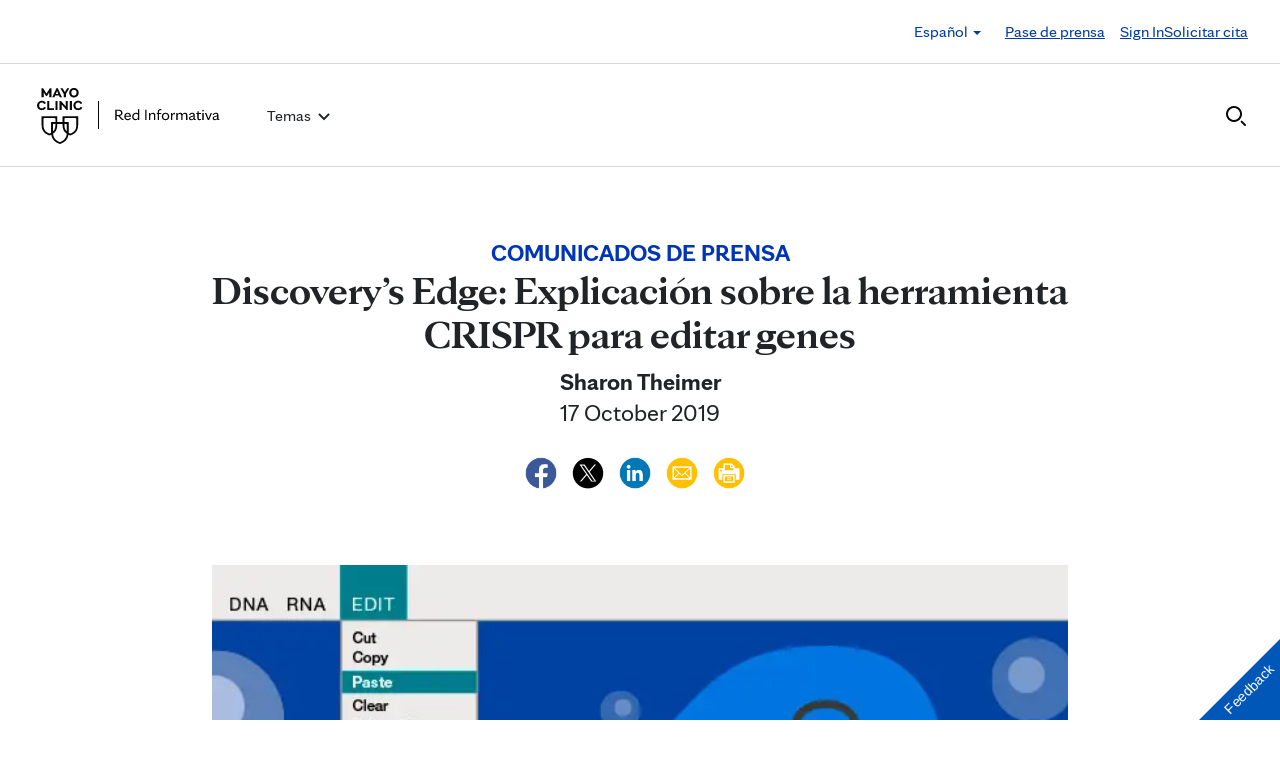

--- FILE ---
content_type: text/html; charset=UTF-8
request_url: https://newsnetwork.mayoclinic.org/es/2019/10/17/discoverys-edge-explicacion-sobre-la-herramienta-crispr-para-editar-genes/
body_size: 26416
content:
<!DOCTYPE html>
    <html lang="es">
    <!-- This is the velocity theme -->
    <head>
        <!-- Meta -->
        <meta charset="UTF-8">
        <meta name="viewport" content="width=device-width, initial-scale=1">
        <link rel="profile" href="http://gmpg.org/xfn/11">
        <meta http-equiv="X-UA-Compatible" content="IE-10" />
        <title>Discovery&#039;s Edge: Explicación sobre la herramienta CRISPR para editar genes - Red de noticias de Mayo Clinic</title>

        <!-- add wordpress hook -->
                <script type="text/javascript">
            chAnalyticsSendPageView = function(url) {return true;}
            chAnalyticsSendEvent = function(eventAction, data) {return true;}
            var chHistory = {elements: {}, data: {}};
            var chSiteUrl = "https://newsnetwork.mayoclinic.org/es/";
            var chCurrentPageUrl = "https://newsnetwork.mayoclinic.org/es/2019/10/17/discoverys-edge-explicacion-sobre-la-herramienta-crispr-para-editar-genes/";
            var chIsSubdirectorySite = true;
            var chSiteRoot = "/es/";
        </script>
        <meta name='robots' content='index, follow, max-image-preview:large, max-snippet:-1, max-video-preview:-1' />

	<link rel="canonical" href="https://newsnetwork.mayoclinic.org/es/2019/10/17/discoverys-edge-explicacion-sobre-la-herramienta-crispr-para-editar-genes/" />
	<meta property="og:locale" content="en_US" />
	<meta property="og:type" content="article" />
	<meta property="og:title" content="Discovery&#039;s Edge: Explicación sobre la herramienta CRISPR para editar genes - Red de noticias de Mayo Clinic" />
	<meta property="og:description" content="Con una nueva herramienta para editar genes, llamada CRISPR, los cient&iacute;ficos son capaces de modificar los genomas de las plantas, los animales y hasta los seres humanos. Contin&uacute;e leyendo para enterarse sobre qu&eacute; es CRISPR, c&oacute;mo funciona y por qu&eacute; puede cambiar su vida. &iquest;Qu&eacute; es? CRISPR es la sigla inglesa para &ldquo;Clustered Regularly Interspaced [&hellip;]" />
	<meta property="og:url" content="https://newsnetwork.mayoclinic.org/es/2019/10/17/discoverys-edge-explicacion-sobre-la-herramienta-crispr-para-editar-genes/" />
	<meta property="og:site_name" content="Red de noticias de Mayo Clinic" />
	<meta property="article:published_time" content="2019-10-17T16:37:34+00:00" />
	<meta property="article:modified_time" content="2024-07-12T07:20:35+00:00" />
	<meta property="og:image" content="https://newsnetwork.mayoclinic.org/n7-mcnn/7bcc9724adf7b803/uploads/2018/08/de-2018-crispr-656x369-37296929-1.jpg" />
	<meta name="author" content="Sharon Theimer" />
	<meta name="twitter:card" content="summary_large_image" />
	<meta name="twitter:label1" content="Written by" />
	<meta name="twitter:data1" content="Sharon Theimer" />
	<script type="application/ld+json" class="yoast-schema-graph">{"@context":"https://schema.org","@graph":[{"@type":"Article","@id":"https://newsnetwork.mayoclinic.org/es/2019/10/17/discoverys-edge-explicacion-sobre-la-herramienta-crispr-para-editar-genes/#article","author":{"name":"Sharon Theimer","@id":"https://newsnetwork.mayoclinic.org/es/#/schema/person/1dbd4e1649542865cd8857b33d37f2ff"},"headline":"Discovery&#8217;s Edge: Explicación sobre la herramienta CRISPR para editar genes","datePublished":"2019-10-17T16:37:34+00:00","dateModified":"2024-07-12T07:20:35+00:00","mainEntityOfPage":{"@id":"https://newsnetwork.mayoclinic.org/es/2019/10/17/discoverys-edge-explicacion-sobre-la-herramienta-crispr-para-editar-genes/"},"image":{"@id":"https://newsnetwork.mayoclinic.org/es/2019/10/17/discoverys-edge-explicacion-sobre-la-herramienta-crispr-para-editar-genes/#primaryimage"},"inLanguage":"es-ES"},{"@type":"WebPage","@id":"https://newsnetwork.mayoclinic.org/es/2019/10/17/discoverys-edge-explicacion-sobre-la-herramienta-crispr-para-editar-genes/","url":"https://newsnetwork.mayoclinic.org/es/2019/10/17/discoverys-edge-explicacion-sobre-la-herramienta-crispr-para-editar-genes/"},{"@type":"ImageObject","@id":"https://newsnetwork.mayoclinic.org/es/2019/10/17/discoverys-edge-explicacion-sobre-la-herramienta-crispr-para-editar-genes/#primaryimage","url":"https://newsnetwork.mayoclinic.org/n7-mcnn/7bcc9724adf7b803/uploads/2018/08/de-2018-crispr-656x369-37296929-1.jpg"},{"@type":"WebSite","@id":"https://newsnetwork.mayoclinic.org/es/#website","url":"https://newsnetwork.mayoclinic.org/es/","name":"Red de noticias de Mayo Clinic"},{"@type":"Person","@id":"https://newsnetwork.mayoclinic.org/es/#/schema/person/1dbd4e1649542865cd8857b33d37f2ff","name":"Sharon Theimer","url":"https://newsnetwork.mayoclinic.org/es/member/stheimer/"}]}</script>


<link rel='dns-prefetch' href='//newsnetwork.mayoclinic.org' />
<style id='wp-img-auto-sizes-contain-inline-css' type='text/css'>
img:is([sizes=auto i],[sizes^="auto," i]){contain-intrinsic-size:3000px 1500px}
/*# sourceURL=wp-img-auto-sizes-contain-inline-css */
</style>
<link rel='stylesheet' id='et-hub-style-css' href='https://newsnetwork.mayoclinic.org/es/wp-content/plugins/8020-hub-core/_inc/css/velocity-hub.css?ver=336289' type='text/css' media='all' />
<link rel='stylesheet' id='carehubs-app-mayo-general-css' href='https://newsnetwork.mayoclinic.org/es/wp-content/plugins/carehubs-app-custom-mayogeneral/Public/css/app-mayogeneral.css?ver=1.0.11' type='text/css' media='all' />
<link rel='stylesheet' id='carehubs-app-mayonn-css' href='https://newsnetwork.mayoclinic.org/es/wp-content/plugins/carehubs-app-custom-mayonn/Public/css/app-mayonn-v2.css?ver=1.0.40' type='text/css' media='all' />
<link rel='stylesheet' id='carehubs-app-integrations-css' href='https://newsnetwork.mayoclinic.org/es/wp-content/plugins/carehubs-app-integrations/Public/css/app-integrations.css?ver=4.2.166' type='text/css' media='all' />
<link rel='stylesheet' id='carehubs-core-css' href='https://newsnetwork.mayoclinic.org/es/wp-content/plugins/carehubs-core/Public/css/app-core.css?ver=4.2.166' type='text/css' media='all' />
<link rel='stylesheet' id='wp-block-library-css' href='https://newsnetwork.mayoclinic.org/es/wp-includes/css/dist/block-library/style.min.css?ver=6.9' type='text/css' media='all' />
<style id='wp-block-library-theme-inline-css' type='text/css'>
.wp-block-audio :where(figcaption){color:#555;font-size:13px;text-align:center}.is-dark-theme .wp-block-audio :where(figcaption){color:#ffffffa6}.wp-block-audio{margin:0 0 1em}.wp-block-code{border:1px solid #ccc;border-radius:4px;font-family:Menlo,Consolas,monaco,monospace;padding:.8em 1em}.wp-block-embed :where(figcaption){color:#555;font-size:13px;text-align:center}.is-dark-theme .wp-block-embed :where(figcaption){color:#ffffffa6}.wp-block-embed{margin:0 0 1em}.blocks-gallery-caption{color:#555;font-size:13px;text-align:center}.is-dark-theme .blocks-gallery-caption{color:#ffffffa6}:root :where(.wp-block-image figcaption){color:#555;font-size:13px;text-align:center}.is-dark-theme :root :where(.wp-block-image figcaption){color:#ffffffa6}.wp-block-image{margin:0 0 1em}.wp-block-pullquote{border-bottom:4px solid;border-top:4px solid;color:currentColor;margin-bottom:1.75em}.wp-block-pullquote :where(cite),.wp-block-pullquote :where(footer),.wp-block-pullquote__citation{color:currentColor;font-size:.8125em;font-style:normal;text-transform:uppercase}.wp-block-quote{border-left:.25em solid;margin:0 0 1.75em;padding-left:1em}.wp-block-quote cite,.wp-block-quote footer{color:currentColor;font-size:.8125em;font-style:normal;position:relative}.wp-block-quote:where(.has-text-align-right){border-left:none;border-right:.25em solid;padding-left:0;padding-right:1em}.wp-block-quote:where(.has-text-align-center){border:none;padding-left:0}.wp-block-quote.is-large,.wp-block-quote.is-style-large,.wp-block-quote:where(.is-style-plain){border:none}.wp-block-search .wp-block-search__label{font-weight:700}.wp-block-search__button{border:1px solid #ccc;padding:.375em .625em}:where(.wp-block-group.has-background){padding:1.25em 2.375em}.wp-block-separator.has-css-opacity{opacity:.4}.wp-block-separator{border:none;border-bottom:2px solid;margin-left:auto;margin-right:auto}.wp-block-separator.has-alpha-channel-opacity{opacity:1}.wp-block-separator:not(.is-style-wide):not(.is-style-dots){width:100px}.wp-block-separator.has-background:not(.is-style-dots){border-bottom:none;height:1px}.wp-block-separator.has-background:not(.is-style-wide):not(.is-style-dots){height:2px}.wp-block-table{margin:0 0 1em}.wp-block-table td,.wp-block-table th{word-break:normal}.wp-block-table :where(figcaption){color:#555;font-size:13px;text-align:center}.is-dark-theme .wp-block-table :where(figcaption){color:#ffffffa6}.wp-block-video :where(figcaption){color:#555;font-size:13px;text-align:center}.is-dark-theme .wp-block-video :where(figcaption){color:#ffffffa6}.wp-block-video{margin:0 0 1em}:root :where(.wp-block-template-part.has-background){margin-bottom:0;margin-top:0;padding:1.25em 2.375em}
/*# sourceURL=/wp-includes/css/dist/block-library/theme.min.css */
</style>
<style id='classic-theme-styles-inline-css' type='text/css'>
/*! This file is auto-generated */
.wp-block-button__link{color:#fff;background-color:#32373c;border-radius:9999px;box-shadow:none;text-decoration:none;padding:calc(.667em + 2px) calc(1.333em + 2px);font-size:1.125em}.wp-block-file__button{background:#32373c;color:#fff;text-decoration:none}
/*# sourceURL=/wp-includes/css/classic-themes.min.css */
</style>
<link rel='stylesheet' id='carehubs_block_information_link_container-css' href='https://newsnetwork.mayoclinic.org/es/wp-content/plugins/carehubs-core/Core/Blocks/InformationLinkContainer/InformationLinkContainerBlock.css?ver=4.2.166' type='text/css' media='all' />
<link rel='stylesheet' id='carehubs_block_resource_group-css' href='https://newsnetwork.mayoclinic.org/es/wp-content/plugins/carehubs-core/Core/Blocks/ResourceGroup/ResourceGroupBlock.css?ver=4.2.166' type='text/css' media='all' />
<link rel='stylesheet' id='carehubs_block_youtube_overlay_playlist-css' href='https://newsnetwork.mayoclinic.org/es/wp-content/plugins/carehubs-core/Core/Blocks/YoutubeOverlayPlaylist/YoutubeOverlayPlaylistBlock.css?ver=4.2.166' type='text/css' media='all' />
<link rel='stylesheet' id='block-style-image-caption-alignment-css' href='https://newsnetwork.mayoclinic.org/es/wp-content/plugins/carehubs-core/Public/css/app-core-block-style-image-caption-alignment.css?ver=4.2.166' type='text/css' media='all' />
<style id='global-styles-inline-css' type='text/css'>
:root{--wp--preset--aspect-ratio--square: 1;--wp--preset--aspect-ratio--4-3: 4/3;--wp--preset--aspect-ratio--3-4: 3/4;--wp--preset--aspect-ratio--3-2: 3/2;--wp--preset--aspect-ratio--2-3: 2/3;--wp--preset--aspect-ratio--16-9: 16/9;--wp--preset--aspect-ratio--9-16: 9/16;--wp--preset--color--black: #000000;--wp--preset--color--cyan-bluish-gray: #abb8c3;--wp--preset--color--white: #ffffff;--wp--preset--color--pale-pink: #f78da7;--wp--preset--color--vivid-red: #cf2e2e;--wp--preset--color--luminous-vivid-orange: #ff6900;--wp--preset--color--luminous-vivid-amber: #fcb900;--wp--preset--color--light-green-cyan: #7bdcb5;--wp--preset--color--vivid-green-cyan: #00d084;--wp--preset--color--pale-cyan-blue: #8ed1fc;--wp--preset--color--vivid-cyan-blue: #0693e3;--wp--preset--color--vivid-purple: #9b51e0;--wp--preset--color--mc-blue: #0057b8;--wp--preset--color--mc-bright-blue: #009cde;--wp--preset--color--mc-bright-blue-alternate: #008BCC;--wp--preset--color--mc-body-text: #080808;--wp--preset--gradient--vivid-cyan-blue-to-vivid-purple: linear-gradient(135deg,rgb(6,147,227) 0%,rgb(155,81,224) 100%);--wp--preset--gradient--light-green-cyan-to-vivid-green-cyan: linear-gradient(135deg,rgb(122,220,180) 0%,rgb(0,208,130) 100%);--wp--preset--gradient--luminous-vivid-amber-to-luminous-vivid-orange: linear-gradient(135deg,rgb(252,185,0) 0%,rgb(255,105,0) 100%);--wp--preset--gradient--luminous-vivid-orange-to-vivid-red: linear-gradient(135deg,rgb(255,105,0) 0%,rgb(207,46,46) 100%);--wp--preset--gradient--very-light-gray-to-cyan-bluish-gray: linear-gradient(135deg,rgb(238,238,238) 0%,rgb(169,184,195) 100%);--wp--preset--gradient--cool-to-warm-spectrum: linear-gradient(135deg,rgb(74,234,220) 0%,rgb(151,120,209) 20%,rgb(207,42,186) 40%,rgb(238,44,130) 60%,rgb(251,105,98) 80%,rgb(254,248,76) 100%);--wp--preset--gradient--blush-light-purple: linear-gradient(135deg,rgb(255,206,236) 0%,rgb(152,150,240) 100%);--wp--preset--gradient--blush-bordeaux: linear-gradient(135deg,rgb(254,205,165) 0%,rgb(254,45,45) 50%,rgb(107,0,62) 100%);--wp--preset--gradient--luminous-dusk: linear-gradient(135deg,rgb(255,203,112) 0%,rgb(199,81,192) 50%,rgb(65,88,208) 100%);--wp--preset--gradient--pale-ocean: linear-gradient(135deg,rgb(255,245,203) 0%,rgb(182,227,212) 50%,rgb(51,167,181) 100%);--wp--preset--gradient--electric-grass: linear-gradient(135deg,rgb(202,248,128) 0%,rgb(113,206,126) 100%);--wp--preset--gradient--midnight: linear-gradient(135deg,rgb(2,3,129) 0%,rgb(40,116,252) 100%);--wp--preset--gradient--mc-black-overlay-gradient: linear-gradient(180deg, rgba(0,0,0,0) 27.4%, rgba(0,0,0,.56) 58.85%, rgba(0,0,0,.8) 100%);--wp--preset--font-size--small: 13px;--wp--preset--font-size--medium: 20px;--wp--preset--font-size--large: 36px;--wp--preset--font-size--x-large: 42px;--wp--preset--spacing--20: 0.44rem;--wp--preset--spacing--30: 0.67rem;--wp--preset--spacing--40: 1rem;--wp--preset--spacing--50: 1.5rem;--wp--preset--spacing--60: 2.25rem;--wp--preset--spacing--70: 3.38rem;--wp--preset--spacing--80: 5.06rem;--wp--preset--shadow--natural: 6px 6px 9px rgba(0, 0, 0, 0.2);--wp--preset--shadow--deep: 12px 12px 50px rgba(0, 0, 0, 0.4);--wp--preset--shadow--sharp: 6px 6px 0px rgba(0, 0, 0, 0.2);--wp--preset--shadow--outlined: 6px 6px 0px -3px rgb(255, 255, 255), 6px 6px rgb(0, 0, 0);--wp--preset--shadow--crisp: 6px 6px 0px rgb(0, 0, 0);}:root :where(.is-layout-flow) > :first-child{margin-block-start: 0;}:root :where(.is-layout-flow) > :last-child{margin-block-end: 0;}:root :where(.is-layout-flow) > *{margin-block-start: 24px;margin-block-end: 0;}:root :where(.is-layout-constrained) > :first-child{margin-block-start: 0;}:root :where(.is-layout-constrained) > :last-child{margin-block-end: 0;}:root :where(.is-layout-constrained) > *{margin-block-start: 24px;margin-block-end: 0;}:root :where(.is-layout-flex){gap: 24px;}:root :where(.is-layout-grid){gap: 24px;}body .is-layout-flex{display: flex;}.is-layout-flex{flex-wrap: wrap;align-items: center;}.is-layout-flex > :is(*, div){margin: 0;}body .is-layout-grid{display: grid;}.is-layout-grid > :is(*, div){margin: 0;}.has-black-color{color: var(--wp--preset--color--black) !important;}.has-cyan-bluish-gray-color{color: var(--wp--preset--color--cyan-bluish-gray) !important;}.has-white-color{color: var(--wp--preset--color--white) !important;}.has-pale-pink-color{color: var(--wp--preset--color--pale-pink) !important;}.has-vivid-red-color{color: var(--wp--preset--color--vivid-red) !important;}.has-luminous-vivid-orange-color{color: var(--wp--preset--color--luminous-vivid-orange) !important;}.has-luminous-vivid-amber-color{color: var(--wp--preset--color--luminous-vivid-amber) !important;}.has-light-green-cyan-color{color: var(--wp--preset--color--light-green-cyan) !important;}.has-vivid-green-cyan-color{color: var(--wp--preset--color--vivid-green-cyan) !important;}.has-pale-cyan-blue-color{color: var(--wp--preset--color--pale-cyan-blue) !important;}.has-vivid-cyan-blue-color{color: var(--wp--preset--color--vivid-cyan-blue) !important;}.has-vivid-purple-color{color: var(--wp--preset--color--vivid-purple) !important;}.has-mc-blue-color{color: var(--wp--preset--color--mc-blue) !important;}.has-mc-bright-blue-color{color: var(--wp--preset--color--mc-bright-blue) !important;}.has-mc-bright-blue-alternate-color{color: var(--wp--preset--color--mc-bright-blue-alternate) !important;}.has-mc-body-text-color{color: var(--wp--preset--color--mc-body-text) !important;}.has-black-background-color{background-color: var(--wp--preset--color--black) !important;}.has-cyan-bluish-gray-background-color{background-color: var(--wp--preset--color--cyan-bluish-gray) !important;}.has-white-background-color{background-color: var(--wp--preset--color--white) !important;}.has-pale-pink-background-color{background-color: var(--wp--preset--color--pale-pink) !important;}.has-vivid-red-background-color{background-color: var(--wp--preset--color--vivid-red) !important;}.has-luminous-vivid-orange-background-color{background-color: var(--wp--preset--color--luminous-vivid-orange) !important;}.has-luminous-vivid-amber-background-color{background-color: var(--wp--preset--color--luminous-vivid-amber) !important;}.has-light-green-cyan-background-color{background-color: var(--wp--preset--color--light-green-cyan) !important;}.has-vivid-green-cyan-background-color{background-color: var(--wp--preset--color--vivid-green-cyan) !important;}.has-pale-cyan-blue-background-color{background-color: var(--wp--preset--color--pale-cyan-blue) !important;}.has-vivid-cyan-blue-background-color{background-color: var(--wp--preset--color--vivid-cyan-blue) !important;}.has-vivid-purple-background-color{background-color: var(--wp--preset--color--vivid-purple) !important;}.has-mc-blue-background-color{background-color: var(--wp--preset--color--mc-blue) !important;}.has-mc-bright-blue-background-color{background-color: var(--wp--preset--color--mc-bright-blue) !important;}.has-mc-bright-blue-alternate-background-color{background-color: var(--wp--preset--color--mc-bright-blue-alternate) !important;}.has-mc-body-text-background-color{background-color: var(--wp--preset--color--mc-body-text) !important;}.has-black-border-color{border-color: var(--wp--preset--color--black) !important;}.has-cyan-bluish-gray-border-color{border-color: var(--wp--preset--color--cyan-bluish-gray) !important;}.has-white-border-color{border-color: var(--wp--preset--color--white) !important;}.has-pale-pink-border-color{border-color: var(--wp--preset--color--pale-pink) !important;}.has-vivid-red-border-color{border-color: var(--wp--preset--color--vivid-red) !important;}.has-luminous-vivid-orange-border-color{border-color: var(--wp--preset--color--luminous-vivid-orange) !important;}.has-luminous-vivid-amber-border-color{border-color: var(--wp--preset--color--luminous-vivid-amber) !important;}.has-light-green-cyan-border-color{border-color: var(--wp--preset--color--light-green-cyan) !important;}.has-vivid-green-cyan-border-color{border-color: var(--wp--preset--color--vivid-green-cyan) !important;}.has-pale-cyan-blue-border-color{border-color: var(--wp--preset--color--pale-cyan-blue) !important;}.has-vivid-cyan-blue-border-color{border-color: var(--wp--preset--color--vivid-cyan-blue) !important;}.has-vivid-purple-border-color{border-color: var(--wp--preset--color--vivid-purple) !important;}.has-mc-blue-border-color{border-color: var(--wp--preset--color--mc-blue) !important;}.has-mc-bright-blue-border-color{border-color: var(--wp--preset--color--mc-bright-blue) !important;}.has-mc-bright-blue-alternate-border-color{border-color: var(--wp--preset--color--mc-bright-blue-alternate) !important;}.has-mc-body-text-border-color{border-color: var(--wp--preset--color--mc-body-text) !important;}.has-vivid-cyan-blue-to-vivid-purple-gradient-background{background: var(--wp--preset--gradient--vivid-cyan-blue-to-vivid-purple) !important;}.has-light-green-cyan-to-vivid-green-cyan-gradient-background{background: var(--wp--preset--gradient--light-green-cyan-to-vivid-green-cyan) !important;}.has-luminous-vivid-amber-to-luminous-vivid-orange-gradient-background{background: var(--wp--preset--gradient--luminous-vivid-amber-to-luminous-vivid-orange) !important;}.has-luminous-vivid-orange-to-vivid-red-gradient-background{background: var(--wp--preset--gradient--luminous-vivid-orange-to-vivid-red) !important;}.has-very-light-gray-to-cyan-bluish-gray-gradient-background{background: var(--wp--preset--gradient--very-light-gray-to-cyan-bluish-gray) !important;}.has-cool-to-warm-spectrum-gradient-background{background: var(--wp--preset--gradient--cool-to-warm-spectrum) !important;}.has-blush-light-purple-gradient-background{background: var(--wp--preset--gradient--blush-light-purple) !important;}.has-blush-bordeaux-gradient-background{background: var(--wp--preset--gradient--blush-bordeaux) !important;}.has-luminous-dusk-gradient-background{background: var(--wp--preset--gradient--luminous-dusk) !important;}.has-pale-ocean-gradient-background{background: var(--wp--preset--gradient--pale-ocean) !important;}.has-electric-grass-gradient-background{background: var(--wp--preset--gradient--electric-grass) !important;}.has-midnight-gradient-background{background: var(--wp--preset--gradient--midnight) !important;}.has-mc-black-overlay-gradient-gradient-background{background: var(--wp--preset--gradient--mc-black-overlay-gradient) !important;}.has-small-font-size{font-size: var(--wp--preset--font-size--small) !important;}.has-medium-font-size{font-size: var(--wp--preset--font-size--medium) !important;}.has-large-font-size{font-size: var(--wp--preset--font-size--large) !important;}.has-x-large-font-size{font-size: var(--wp--preset--font-size--x-large) !important;}
:root :where(.wp-block-pullquote){font-size: 1.5em;line-height: 1.6;}
/*# sourceURL=global-styles-inline-css */
</style>
<link rel='stylesheet' id='velocity-theme-bootstrap-css-css' href='https://newsnetwork.mayoclinic.org/es/wp-content/themes/velocity/Public/css/bootstrap.min.css?ver=1.0.73' type='text/css' media='all' />
<link rel='stylesheet' id='velocity-theme-css-css' href='https://newsnetwork.mayoclinic.org/es/wp-content/themes/velocity/style.css?ver=1.0.73' type='text/css' media='all' />
<link rel='stylesheet' id='velocity-theme-header-header14-css-css' href='https://newsnetwork.mayoclinic.org/es/wp-content/themes/velocity/Public/css/Headers/Header14.css?ver=1.0.73' type='text/css' media='all' />
<script type="text/javascript" src="https://newsnetwork.mayoclinic.org/es/wp-includes/js/jquery/jquery.min.js?ver=3.7.1" id="jquery-core-js"></script>
<link rel='shortlink' href='https://newsnetwork.mayoclinic.org/es/?p=251712' />
                <meta name="mvc-fastload" data-request-id="9cdd297f4c" /> 			<script type="text/javascript">
			var etajaxurl = "https://newsnetwork.mayoclinic.org/es/wp-load.php";
			var hub = "https://newsnetwork.mayoclinic.org/es/wp-content/plugins/8020-hub-core";        	var current_page = "2019";
          var current_module = "10";
          var current_action = "17";			</script>            <script>
                var _dl = {"content_breadcrumb_num2":"Comunicados de prensa","content_breadcrumb_num3":"Discovery&#8217;s Edge: Explicaci\u00f3n sobre la herramienta CRISPR para editar genes","content_breadcrumb_num4":null,"version":"1.0.3","content_last_comment_date":null,"content_num_comments":0,"content_num_likes":0,"content_num_helpfuls":0,"content_num_supports":0,"content_publish_date":"2019-10-17","content_title":"Discovery's Edge: Explicaci\u00f3n sobre la herramienta CRISPR para editar genes","content_word_count":0,"content_categories":["Comunicados de prensa"],"content_tags":["#CRISPR-Cas9","c\u00f3digo gen\u00e9tico","CRISPR","Discovery's Edge","Dr. Zubin Master","Dra. Marla Vacek Broadfoot","edici\u00f3n de genomas","En espa\u00f1ol","espanol","Spanish","Spanish News Releases"],"content_author_user_id":4539,"content_author_name":"Sharon Theimer"};
                window._analyticsQueue = window._analyticsQueue || [];
            </script>            <script src="https://tagdelivery.mayoclinic.org/newsnetwork/prod/utag.sync.js" type="text/javascript"></script>
            <!-- Tealium Universal Tag -->
            <script type="text/javascript">
            (function(a,b,c,d) {
                a='https://tagdelivery.mayoclinic.org/newsnetwork/prod/utag.js';
                b=document;c='script';d=b.createElement(c);d.src=a;
                d.type='text/java'+c;d.async=true;
                a=b.getElementsByTagName(c)[0];a.parentNode.insertBefore(d,a)})();
            </script> <script type="text/javascript" src="https://newsnetwork.mayoclinic.org/es/wp-content/plugins/carehubs-core/Public/js/Analytics/TealiumAnalytics.js?ver=4.2.166"></script>            <script>
                var _trackAnalytics = function(){};
            </script>
            <script type="text/javascript" src="https://nexus.ensighten.com/mayo_clinic/newsnetworkprod/Bootstrap.js"></script>        <script>
        document.addEventListener("DOMContentLoaded", function(event) {
            jQuery('body').on('chAfterAjax', function (event, target) {
                // Load the analytics via ajax and append it the body.
                jQuery.ajax({
                  url: "https://newsnetwork.mayoclinic.org/es/api-analytics/get-events/",
                  method: 'POST',
                  headers: { 'X-CAREHUBS-VIA-AJAX': 'true', 'X-CAREHUBS-FASTLOAD': jq('meta[name=mvc-fastload]').attr('data-request-id') },
                })
                .done(function( data ) {
                    jQuery("body").append(data);
                });
            });
        });
        </script>
                <script>
        chAnalyticsSendEvent = function(eventAction, data) {
            if (typeof window._analyticsQueue.push === "function") {
                window._analyticsQueue.push(data);
                return true;
            }
        }
        </script>      <link rel="apple-touch-icon" href="https://newsnetwork.mayoclinic.org/es/wp-content/plugins/carehubs-core/Public/images/carehubs-iOS.png"/>
      <link rel="icon" href="https://www.mayoclinic.org/styles/img/gbs/shields.ico" type="image/x-icon" />
      <link rel="shortcut icon" href="https://www.mayoclinic.org/styles/img/gbs/shields.ico" type="image/x-icon" /><script>jq = jQuery;</script><style>:root{}</style><link rel="preload" href="https://newsnetwork.mayoclinic.org/es/wp-content/plugins/carehubs-core/Public/css/app-core-deferred.css?ver=4.2.166" as="style" onload="this.onload=null;this.rel='stylesheet'" id="app-core-deferred-css">
      <noscript><link rel="stylesheet" id="app-core-deferred-css" href="https://newsnetwork.mayoclinic.org/es/wp-content/plugins/carehubs-core/Public/css/app-core-deferred.css?ver=4.2.166"></noscript><link rel="preload" href="https://newsnetwork.mayoclinic.org/es/wp-content/plugins/carehubs-core/Public/third-party-files/bootstrap-icons/bootstrap-icons.min.css?ver=4.2.166" as="style" onload="this.onload=null;this.rel='stylesheet'" id="app-core-bootstrap-icons-css">
      <noscript><link rel="stylesheet" id="app-core-bootstrap-icons-css" href="https://newsnetwork.mayoclinic.org/es/wp-content/plugins/carehubs-core/Public/third-party-files/bootstrap-icons/bootstrap-icons.min.css?ver=4.2.166"></noscript><link rel="preload" href="https://newsnetwork.mayoclinic.org/es/wp-content/plugins/carehubs-app-custom-mayonn/Public/css/app-mayonn-deferred-v2.css?ver=1.0.40" as="style" onload="this.onload=null;this.rel='stylesheet'" id="app-mayonn-deferred-css">
      <noscript><link rel="stylesheet" id="app-mayonn-deferred-css" href="https://newsnetwork.mayoclinic.org/es/wp-content/plugins/carehubs-app-custom-mayonn/Public/css/app-mayonn-deferred-v2.css?ver=1.0.40"></noscript><link rel="preload" href="/wp-content/themes/velocity/Public/css/velocity-deferred.css?ver=1.0.73" as="style" onload="this.onload=null;this.rel='stylesheet'" id="velocity-deferred-css">
      <noscript><link rel="stylesheet" id="velocity-deferred-css" href="/wp-content/themes/velocity/Public/css/velocity-deferred.css?ver=1.0.73"></noscript><link rel="preload" href="/wp-content/themes/velocity/Public/css/Footers/Footer3.css?ver=4.2.166" as="style" onload="this.onload=null;this.rel='stylesheet'" id="velocity-theme-footer-footer3-css-deferred-css">
      <noscript><link rel="stylesheet" id="velocity-theme-footer-footer3-css-deferred-css" href="/wp-content/themes/velocity/Public/css/Footers/Footer3.css?ver=4.2.166"></noscript>      <script>
        // Adjustments for preloading on ie. "window.document.documentMode" only fires on IE.
        window.addEventListener('load', function() {
            if (window.document.documentMode) {
              // Dynamically load the things that relied on preload.
              var links = document.getElementsByTagName('link');
              for (var i = 0; i < links.length; i++) {
                  var link = links[i];
                  // qualify links to those with rel=preload and as=style attrs
                  if (link.rel === 'preload' && link.getAttribute('as') === 'style') {
                      // prevent re-running on link
                      link.setAttribute('rel', 'stylesheet');
                      // Set the onload to null to prevent the load from happening again if a 3rd-party library includes a polyfill or fires another load event.
                      link.setAttribute('onload', '');
                  }
              }
            }
        });
      </script>	<script type="text/javascript">
		/*setting global variables for use in subsequent JS files*/
		var uri_0 = "2019";
		var uri_1 = "10";
		var uri_3 = "17";
		var ets_ajax_url = "https://newsnetwork.mayoclinic.org/es/wp-load.php";
	</script>


        <link rel="stylesheet" href="/hub-hosted/mc-general/css/mc-fonts.css?ver=20240305">
<link rel="stylesheet" href="/hub-hosted/mc-general/css/mcorg-base.css?ver=20240305"><style>
        #menu-item-topics {display:none;}
body.ch-user-profile  p.ch-post-archive-block-no-posts{display:none;}
.ch-main p {margin-bottom:1.5em;}

.page-id-78618 main hr {border-bottom: 1px solid #f1f1ef !important;margin-top: 24px;
margin-bottom: 24px;}
.page-id-78618 main ul {margin-top:16px; list-style: none;padding-left: 0px;}
.page-id-78618 main li {padding-left: 0px;font-size: 16px;margin-bottom:16px;}


.ch-child-term-navigation.style-default {z-index: 1;
position: relative;}

.single-podcast-episode .wp-container-1 {display:none;}

.ch-404-text {line-height: 55px;}
.single-post .wp-block-image {margin-bottom:24px;margin-top:24px;}
.single-post .stack-image img {width:100%;}
.home-three-stack .row {display: flex !important;}
.ratio-306-254 img {width:100%;}

.header14 .menu-item:not(.ch-mega-menu) ul.dropdown-menu {
	border-radius: 0;
	padding: 24px 15px !important;
	margin: 16px auto 0px;
	border: none;
}

.header14 .menu-item:not(.ch-mega-menu) ul.dropdown-menu li {
	padding: 0;
	flex-grow: 1;
	flex-basis: 0;
	margin-bottom: 0px;
}

.header14 .menu-item:not(.ch-mega-menu) ul.dropdown-menu li + li {
	margin-top: 24px;
}

.header14 .menu-item:not(.ch-mega-menu) ul.dropdown-menu li a {
	font-size: 20px;
	line-height: 24px;
}

.header14 .menu-item:not(.ch-mega-menu) ul.dropdown-menu .ch-menu-column li {
	margin-bottom: 24px;
}

.menu-item:not(.ch-mega-menu) .dropdown-menu > .active > a, .dropdown-menu > .active > a:focus, .dropdown-menu > .active > a:hover {
	background: none !important;
	color: #0057b8;
}

.menu-item:not(.ch-mega-menu) .dropdown-menu > li > a:focus, .dropdown-menu > li > a:hover {
	background: none !important;
}

@media (max-width:600px) {
	.header14 .ch-logo svg {max-height: 48px;}
}

.ch-child-term-navigation-description {display:none;}
.wp-block-query-title + .form-group {margin-bottom:32px;}

.ratio-636-431.home-featured-article img {aspect-ratio:16/9;}
.single-post .stack-image img {aspect-ratio: 1/1;
  object-fit: cover;}
figcaption.wp-element-caption {position: static;
  color: #555;
  padding: 8px 0 0 0;
  width: auto;
  font-size: 16px;
  line-height: 1.4;}
.wp-block-post-author__content {text-align: center;}
.wp-block-post-author__byline {display:none;}
.wp-block-post-author__name {font-weight:bold;margin-bottom: 0 !important;}

.post-title h1 {
  font-size: 40px;
  line-height: 44px;
  font-weight: bold;
  margin-top: 0px;
	text-align:center;
}
.wp-block-image a {display:block;}
/* .post-nav-columns {display:none !important;} */
        </style>
        <script>
        
        </script>
        <style>body {
                font-family: 'mayo-sans';
            }a {color: var(--ch-link-color);}h1,h2,h3,h4,h5,h6,.h1,.h2,.h3,.h4,.h5,.h6 {
                font-family: 'mayo-display';
            }body, p {
                color: var(--ch-text-color);
            }:root {--ch-link-color: #003DA5;--ch-text-color: #202426;}</style>    
<script>(window.BOOMR_mq=window.BOOMR_mq||[]).push(["addVar",{"rua.upush":"false","rua.cpush":"false","rua.upre":"false","rua.cpre":"false","rua.uprl":"false","rua.cprl":"false","rua.cprf":"false","rua.trans":"","rua.cook":"false","rua.ims":"false","rua.ufprl":"false","rua.cfprl":"false","rua.isuxp":"false","rua.texp":"norulematch","rua.ceh":"false","rua.ueh":"false","rua.ieh.st":"0"}]);</script>
                              <script>!function(e){var n="https://s.go-mpulse.net/boomerang/";if("False"=="True")e.BOOMR_config=e.BOOMR_config||{},e.BOOMR_config.PageParams=e.BOOMR_config.PageParams||{},e.BOOMR_config.PageParams.pci=!0,n="https://s2.go-mpulse.net/boomerang/";if(window.BOOMR_API_key="NJZT6-H67D6-8KWPT-88NKA-6UV3Y",function(){function e(){if(!o){var e=document.createElement("script");e.id="boomr-scr-as",e.src=window.BOOMR.url,e.async=!0,i.parentNode.appendChild(e),o=!0}}function t(e){o=!0;var n,t,a,r,d=document,O=window;if(window.BOOMR.snippetMethod=e?"if":"i",t=function(e,n){var t=d.createElement("script");t.id=n||"boomr-if-as",t.src=window.BOOMR.url,BOOMR_lstart=(new Date).getTime(),e=e||d.body,e.appendChild(t)},!window.addEventListener&&window.attachEvent&&navigator.userAgent.match(/MSIE [67]\./))return window.BOOMR.snippetMethod="s",void t(i.parentNode,"boomr-async");a=document.createElement("IFRAME"),a.src="about:blank",a.title="",a.role="presentation",a.loading="eager",r=(a.frameElement||a).style,r.width=0,r.height=0,r.border=0,r.display="none",i.parentNode.appendChild(a);try{O=a.contentWindow,d=O.document.open()}catch(_){n=document.domain,a.src="javascript:var d=document.open();d.domain='"+n+"';void(0);",O=a.contentWindow,d=O.document.open()}if(n)d._boomrl=function(){this.domain=n,t()},d.write("<bo"+"dy onload='document._boomrl();'>");else if(O._boomrl=function(){t()},O.addEventListener)O.addEventListener("load",O._boomrl,!1);else if(O.attachEvent)O.attachEvent("onload",O._boomrl);d.close()}function a(e){window.BOOMR_onload=e&&e.timeStamp||(new Date).getTime()}if(!window.BOOMR||!window.BOOMR.version&&!window.BOOMR.snippetExecuted){window.BOOMR=window.BOOMR||{},window.BOOMR.snippetStart=(new Date).getTime(),window.BOOMR.snippetExecuted=!0,window.BOOMR.snippetVersion=12,window.BOOMR.url=n+"NJZT6-H67D6-8KWPT-88NKA-6UV3Y";var i=document.currentScript||document.getElementsByTagName("script")[0],o=!1,r=document.createElement("link");if(r.relList&&"function"==typeof r.relList.supports&&r.relList.supports("preload")&&"as"in r)window.BOOMR.snippetMethod="p",r.href=window.BOOMR.url,r.rel="preload",r.as="script",r.addEventListener("load",e),r.addEventListener("error",function(){t(!0)}),setTimeout(function(){if(!o)t(!0)},3e3),BOOMR_lstart=(new Date).getTime(),i.parentNode.appendChild(r);else t(!1);if(window.addEventListener)window.addEventListener("load",a,!1);else if(window.attachEvent)window.attachEvent("onload",a)}}(),"".length>0)if(e&&"performance"in e&&e.performance&&"function"==typeof e.performance.setResourceTimingBufferSize)e.performance.setResourceTimingBufferSize();!function(){if(BOOMR=e.BOOMR||{},BOOMR.plugins=BOOMR.plugins||{},!BOOMR.plugins.AK){var n=""=="true"?1:0,t="",a="clnk2mqxbzpde2lk5czq-f-702f50325-clientnsv4-s.akamaihd.net",i="false"=="true"?2:1,o={"ak.v":"39","ak.cp":"1439346","ak.ai":parseInt("887190",10),"ak.ol":"0","ak.cr":9,"ak.ipv":4,"ak.proto":"h2","ak.rid":"12790321","ak.r":51663,"ak.a2":n,"ak.m":"a","ak.n":"essl","ak.bpcip":"18.218.173.0","ak.cport":36590,"ak.gh":"23.57.66.164","ak.quicv":"","ak.tlsv":"tls1.3","ak.0rtt":"","ak.0rtt.ed":"","ak.csrc":"-","ak.acc":"","ak.t":"1768614067","ak.ak":"hOBiQwZUYzCg5VSAfCLimQ==HmYePPX2F5KFxgOGNg4KJ7UiL0deKWCTlEGgM2TLA03jA/UpXDIuZVCE1Y8YM+bV36ppKSEweKvQajlCtaJc7W2Y9mXwHk+A4vVz4C/sXyY5Sp1q1pOsqWdCVqX3zDtJwCqlJ/AjPe+cW987QeWfsvxxiJ5VkarU6pR/eD1aJgOuP95BCDhm5/IWT2gQFN52ztOyLM4oXjqdhtnpDGbuYVXh3l5qYN5edYmfF1KVnOp+x+pkJwyWBWgAAGKwhbLqUlSDJNIXwmL6NDam3h1eMBldWV1qYvAurXJWkX62Jp3q3GwYTP3bLIbhKM2aUaKnM+3+luO1s4B/c9MAv1LhiSSeqtiwlZTC01Ntg4Cv7qEm6pIqiIWDE/S60tzpCenngVWzv80bhu5HTRdGz82GlECcz/Djz84ffplk+So+iW8=","ak.pv":"11","ak.dpoabenc":"","ak.tf":i};if(""!==t)o["ak.ruds"]=t;var r={i:!1,av:function(n){var t="http.initiator";if(n&&(!n[t]||"spa_hard"===n[t]))o["ak.feo"]=void 0!==e.aFeoApplied?1:0,BOOMR.addVar(o)},rv:function(){var e=["ak.bpcip","ak.cport","ak.cr","ak.csrc","ak.gh","ak.ipv","ak.m","ak.n","ak.ol","ak.proto","ak.quicv","ak.tlsv","ak.0rtt","ak.0rtt.ed","ak.r","ak.acc","ak.t","ak.tf"];BOOMR.removeVar(e)}};BOOMR.plugins.AK={akVars:o,akDNSPreFetchDomain:a,init:function(){if(!r.i){var e=BOOMR.subscribe;e("before_beacon",r.av,null,null),e("onbeacon",r.rv,null,null),r.i=!0}return this},is_complete:function(){return!0}}}}()}(window);</script></head>

    <body class="wp-singular post-template-default single single-post postid-251712 single-format-standard wp-embed-responsive wp-theme-velocity category-comunicados-de-prensa tag-crispr-cas9 tag-codigo-genetico tag-crispr tag-discoverys-edge tag-dr-zubin-master tag-dra-marla-vacek-broadfoot tag-edicion-de-genomas tag-en-espanol tag-espanol tag-spanish tag-spanish-news-releases ch-custom-platform-template"> <!-- <button data-location="#navigation" class="ch-aria-skip-link" tabindex="0">Skip to Navigation</button> -->
<button data-location="#main" class="ch-aria-skip-link" tabindex="0">Skip to Content</button>
<header id="header">
    <div class="container ch-container top-header header-section">
        <div class="top-header-content">
            <div class="top-header-menu">

                <ul class="nav navbar-nav"><li id="menu-item-342017" class="menu-item menu-item-type-custom menu-item-object-custom menu-item-has-children menu-item-342017 dropdown ch-parent-dropdown-link-li"><a title="Español" href="#/" data-toggle="dropdown" class="dropdown-toggle" role="button" aria-haspopup="true" aria-expanded="false" tabindex="0">Español <span class="caret"></span></a>
<ul role="menu" class=" dropdown-menu">
	<li id="menu-item-342018" class="menu-item menu-item-type-custom menu-item-object-custom menu-item-342018"><a title="English" href="/">English</a></li>
	<li id="menu-item-342019" class="text-right menu-item menu-item-type-custom menu-item-object-custom menu-item-342019"><a title="العربية" href="/ar/">العربية</a></li>
	<li id="menu-item-342020" class="menu-item menu-item-type-custom menu-item-object-custom menu-item-342020"><a title="简体中文" href="/mandarin/">简体中文</a></li>
	<li id="menu-item-342021" class="menu-item menu-item-type-custom menu-item-object-custom menu-item-342021"><a title="Português Br" href="/pt/">Português Br</a></li>
</ul>
</li>
<li id="menu-item-10" class="menu-item menu-item-type-custom menu-item-object-custom menu-item-10"><a title="Pase de prensa" href="https://newsnetwork.mayoclinic.org/request-account/">Pase de prensa</a></li>
</ul>
            </div>
            <div class="top-header-smartnav">
                    <ul class="smartnav-buttons nav navbar-nav navbar-right">
        <li class="smartnav-login"><a href="https://newsnetwork.mayoclinic.org/es/login/?redirect_to=https%3A%2F%2Fnewsnetwork.mayoclinic.org%2Fes%2F2019%2F10%2F17%2Fdiscoverys-edge-explicacion-sobre-la-herramienta-crispr-para-editar-genes%2F" class="btn btn-default navbar-btn" rel="nofollow">Sign In</a></li>    </ul>
            </div>
		   <a href="http://www.mayoclinic.org/appointments?mc_id=us&utm_source=newsnetwork&utm_medium=l&utm_content=appointmentbutton&utm_campaign=mayoclinic&geo=national&placementsite=enterprise&cauid=100722&_ga=2.191197162.1980770420.1605558659-1402702452.1590003945" id="header-appointment-link">Solicitar cita</a>
        </div>
    </div>
<div class="header14">
	<div class="header-container container ch-container">
		<div class="ch-logo">
			<a href="https://newsnetwork.mayoclinic.org/es/">
				<svg width="188" height="56" viewBox="0 0 188 56" fill="none" xmlns="http://www.w3.org/2000/svg">
<path fill-rule="evenodd" clip-rule="evenodd" d="M41.955 9.43337C42.5772 9.45662 43.1975 9.35121 43.777 9.12372C44.3566 8.89624 44.883 8.55158 45.3233 8.11132C45.7635 7.67105 46.1082 7.14466 46.3357 6.56508C46.5632 5.9855 46.6686 5.3652 46.6453 4.74301C46.6753 4.11693 46.5749 3.49145 46.3504 2.90623C46.1259 2.321 45.7823 1.7888 45.3413 1.34337C44.9004 0.897934 44.3716 0.548984 43.7887 0.318641C43.2058 0.0882985 42.5813 -0.018411 41.955 0.00527813C41.3247 -0.0251896 40.6951 0.0764994 40.1065 0.303813C39.5179 0.531128 38.9833 0.879041 38.5372 1.32521C38.091 1.77137 37.7431 2.30592 37.5158 2.89453C37.2885 3.48313 37.1868 4.11277 37.2172 4.74301C37.1935 5.36936 37.3003 5.9938 37.5306 6.57674C37.7609 7.15968 38.1099 7.6884 38.5553 8.12938C39.0008 8.57036 39.533 8.91398 40.1182 9.13845C40.7034 9.36292 41.3289 9.46335 41.955 9.43337ZM41.955 1.81035C43.5279 1.81035 44.5512 2.96162 44.5512 4.7288C44.5512 6.49597 43.5184 7.64724 41.955 7.64724C40.3915 7.64724 39.3492 6.49597 39.3492 4.74301C39.3492 2.99005 40.3726 1.81035 41.955 1.81035ZM23.1509 7.55723H27.0216L27.7417 9.23913H29.9306L25.804 0.204268H24.4253L20.2751 9.23913H22.4355L23.1509 7.55723ZM26.3678 5.99852L25.1052 3.02879L23.8426 5.99852H26.3678ZM13.9881 7.8936L11.6998 4.3403V9.23912H9.62467V0.199526H11.0839L14.5187 5.56264L17.9583 0.199526H19.4176V9.23912H17.3424V4.3403L15.0541 7.8936H13.9881ZM31.7878 9.23912H33.8914V6.02694L37.3736 0.199526H35.0853L32.8538 4.14606L30.6223 0.199526H28.3056L31.7878 6.02694V9.23912ZM15.1725 21.9635V12.9239H17.2808V20.22H21.8811V21.9635H15.1725ZM25.5483 12.9239H23.4447V21.9587H25.5483V12.9239ZM12.1499 18.9171L14.0024 19.6467C13.2964 21.2339 11.6998 22.1577 9.74787 22.172C6.68256 22.172 4.59322 19.8031 5.06699 16.5862C5.25235 15.6414 5.7181 14.7745 6.40349 14.0984C7.08889 13.4223 7.96212 12.9684 8.90929 12.796C11.2213 12.4833 13.1827 13.464 13.9597 15.2975L12.1073 16.0271C11.9154 15.5631 11.5848 15.1697 11.1608 14.9009C10.7367 14.632 10.2399 14.5008 9.73839 14.5253C8.14652 14.5253 7.11369 15.6907 7.11369 17.4579C7.11369 19.2251 8.13704 20.3764 9.73839 20.3764C10.2393 20.3972 10.7353 20.27 11.1642 20.0104C11.5931 19.7509 11.936 19.3706 12.1499 18.9171ZM39.9745 12.9239H37.871V21.9587H39.9745V12.9239ZM47.5342 19.9844C47.9599 19.732 48.303 19.3612 48.5214 18.9171L50.3739 19.6609C49.6585 21.2481 48.0619 22.1719 46.1099 22.1719C43.0446 22.1719 40.9553 19.8031 41.4291 16.5862C41.6144 15.6414 42.0802 14.7745 42.7656 14.0984C43.451 13.4223 44.3242 12.9684 45.2714 12.796C47.5976 12.4833 49.559 13.464 50.317 15.2738L48.4646 16.0034C48.2727 15.5394 47.9422 15.146 47.5181 14.8772C47.094 14.6083 46.5972 14.4771 46.0957 14.5015C44.5228 14.5015 43.4994 15.6528 43.4994 17.42C43.4994 19.1872 44.5228 20.3384 46.1241 20.3384C46.6186 20.3598 47.1086 20.2368 47.5342 19.9844ZM28.9735 12.9239H27.5712V21.9635H29.6463V16.4488L34.4456 21.9635H35.848V12.9239H33.7729V18.4386L28.9735 12.9239ZM30.5227 34.0379V28.2537H46.162V37.0793C46.162 42.3898 43.5942 45.7959 38.3305 47.4587C37.6956 47.2611 37.0737 47.0237 36.4686 46.7481V46.9186C35.6916 51.4475 32.8679 54.4462 27.9028 56C22.9424 54.4462 20.114 51.4475 19.337 46.9186C19.337 46.9186 19.3133 46.857 19.3133 46.7481C18.7081 47.0237 18.0863 47.2611 17.4513 47.4587C12.1877 45.7959 9.61987 42.385 9.61987 37.0793V28.249H25.2828V34.0379H30.5227ZM17.436 45.5955C13.1833 43.8902 11.4723 41.3657 11.4723 36.7335V31.0156C11.4723 30.7756 11.5677 30.5454 11.7374 30.3758C11.9071 30.2061 12.1372 30.1107 12.3772 30.1107H22.5302C22.7702 30.1107 23.0004 30.2061 23.1701 30.3758C23.3398 30.5454 23.4351 30.7756 23.4351 31.0156V34.0379H19.119V44.1757V44.8058C18.5752 45.1042 18.0131 45.368 17.436 45.5955ZM23.4304 36.7382V35.895H21.8859C21.6459 35.895 21.4157 35.9903 21.246 36.16C21.0763 36.3297 20.981 36.5598 20.981 36.7998V43.5078C22.696 41.9208 23.4304 39.7843 23.4304 36.7382ZM27.9028 54.1477C32.1336 52.466 34.2277 50.05 34.7014 46.0138C34.7014 46.0138 34.7109 45.9238 34.7299 45.7627C31.9109 43.8536 30.5227 40.9828 30.5227 37.084V35.8997H25.2876V37.084C25.2876 40.9828 23.9231 43.8678 21.0804 45.7627C21.1089 45.9238 21.1089 46.0138 21.1089 46.0138C21.5826 50.05 23.672 52.466 27.9028 54.1477ZM32.3989 36.7382C32.3989 39.7843 33.1332 41.9208 34.8483 43.5078V36.7998C34.8483 36.681 34.8249 36.5633 34.7794 36.4535C34.7339 36.3437 34.6673 36.244 34.5833 36.16C34.4992 36.076 34.3995 36.0093 34.2897 35.9638C34.1799 35.9184 34.0622 35.895 33.9434 35.895H32.3989V36.7382ZM38.3447 45.6064C42.6182 43.901 44.3238 41.376 44.3238 36.7382V31.025C44.3238 30.7867 44.2297 30.558 44.0621 30.3886C43.8944 30.2191 43.6667 30.1227 43.4283 30.1202H33.2848C33.0449 30.1202 32.8147 30.2155 32.645 30.3852C32.4753 30.5549 32.3799 30.7851 32.3799 31.025V34.0474H36.6581V44.1852V44.8153C37.2031 45.1143 37.7664 45.3786 38.3447 45.6064Z" fill="#080808"/>
<line x1="66.5" y1="13" x2="66.5" y2="41" stroke="#080808"/>
<path d="M91.424 30.88L91.488 32.032C91.296 32.064 91.104 32.08 90.96 32.08C90.16 32.08 89.552 31.808 89.04 31.216L86.304 28.064H84.72V32H83.344V21.696H86.896C89.056 21.696 90.512 22.96 90.512 24.864C90.512 26.416 89.504 27.552 87.92 27.888L90.016 30.32C90.304 30.656 90.64 30.896 91.024 30.896C91.152 30.896 91.296 30.896 91.424 30.88ZM84.72 22.832V26.944H86.96C88.24 26.944 89.104 26.144 89.104 24.928C89.104 23.664 88.144 22.832 86.72 22.832H84.72ZM98.969 28.416V28.672H93.561C93.657 30.144 94.569 31.104 95.881 31.104C96.745 31.104 97.417 30.688 97.721 30.016L98.889 30.304C98.489 31.456 97.305 32.224 95.785 32.224C93.657 32.224 92.249 30.72 92.249 28.48C92.249 26.24 93.641 24.736 95.737 24.736C97.753 24.736 98.969 26.144 98.969 28.416ZM95.673 25.808C94.601 25.808 93.817 26.56 93.609 27.76H97.593C97.433 26.512 96.745 25.808 95.673 25.808ZM105.93 21.248L107.242 20.96V32H105.962V30.912C105.194 31.808 104.346 32.224 103.338 32.224C101.45 32.224 100.186 30.8 100.186 28.672C100.186 26.4 101.658 24.736 103.882 24.736C104.618 24.736 105.29 24.928 105.93 25.296V21.248ZM103.85 31.104C104.906 31.104 105.93 30.448 105.93 29.072V26.672C105.354 26.112 104.65 25.808 103.914 25.808C102.522 25.808 101.53 26.96 101.53 28.544C101.53 30.08 102.458 31.104 103.85 31.104ZM113.172 32V21.696H114.548V32H113.172ZM121.011 24.752C122.467 24.752 123.299 25.616 123.299 27.104V32H121.987V27.456C121.987 26.464 121.427 25.872 120.467 25.872C119.363 25.872 118.307 26.64 118.307 28.208V32H116.995V24.96H118.275V26.144C119.107 25.2 119.987 24.752 121.011 24.752ZM128.506 22.112C127.61 22.112 127.098 22.624 127.098 23.52V24.96H129.226V26.016H127.098V32H125.786V26.016H124.666V25.136L125.802 24.944V23.584C125.802 22.048 126.858 21.024 128.442 21.024C128.826 21.024 129.226 21.104 129.434 21.216L129.258 22.224C129.05 22.144 128.746 22.112 128.506 22.112ZM133.524 32.224C131.284 32.224 129.796 30.72 129.796 28.48C129.796 26.24 131.284 24.736 133.524 24.736C135.748 24.736 137.252 26.24 137.252 28.48C137.252 30.72 135.748 32.224 133.524 32.224ZM133.54 31.12C134.964 31.12 135.908 30.08 135.908 28.544C135.908 26.896 134.932 25.84 133.508 25.84C132.052 25.84 131.14 26.896 131.14 28.416C131.14 30.064 132.116 31.12 133.54 31.12ZM142.675 24.816C142.755 24.816 142.867 24.816 142.995 24.832V26.144C142.755 26.128 142.547 26.128 142.339 26.128C141.299 26.128 140.275 26.816 140.275 28.24V32H138.963V24.96H140.243V26.384C141.123 25.264 141.827 24.816 142.675 24.816ZM153.154 24.752C154.578 24.752 155.378 25.616 155.378 27.104V32H154.066V27.456C154.066 26.464 153.538 25.872 152.61 25.872C151.538 25.872 150.514 26.64 150.514 28.208V32H149.202V27.456C149.202 26.464 148.674 25.872 147.746 25.872C146.674 25.872 145.65 26.64 145.65 28.208V32H144.338V24.96H145.618V26.144C146.434 25.2 147.298 24.752 148.29 24.752C149.378 24.752 150.098 25.264 150.386 26.16C151.234 25.2 152.114 24.752 153.154 24.752ZM163.638 30.992L163.814 31.824C163.574 32 163.158 32.112 162.758 32.112C162.022 32.112 161.622 31.792 161.526 31.152C160.902 31.84 160.054 32.208 159.11 32.208C157.83 32.208 156.982 31.472 156.982 30.352C156.982 29.328 157.638 28.656 158.998 28.224L161.478 27.424V27.248C161.478 26.272 161.046 25.808 160.134 25.808C159.206 25.808 158.438 26.352 158.182 27.168L157.062 26.88C157.366 25.648 158.678 24.736 160.326 24.736C161.878 24.736 162.758 25.536 162.758 26.96V30.704C162.758 30.96 162.918 31.104 163.158 31.104C163.302 31.104 163.51 31.056 163.638 30.992ZM159.558 31.184C160.518 31.184 161.478 30.688 161.478 29.552V28.368L159.382 29.04C158.646 29.28 158.262 29.616 158.262 30.192C158.262 30.784 158.774 31.184 159.558 31.184ZM168.818 30.848L169.074 31.76C168.722 32.016 168.082 32.208 167.458 32.208C166.114 32.208 165.362 31.504 165.362 30.256V26.016H164.274V25.136L165.394 24.944L165.65 23.168H166.674V24.96H168.994V26.016H166.674V30.096C166.674 30.72 167.074 31.088 167.762 31.088C168.114 31.088 168.514 30.992 168.818 30.848ZM171.01 23.456C170.546 23.456 170.178 23.104 170.178 22.64C170.178 22.176 170.546 21.824 171.01 21.824C171.474 21.824 171.842 22.176 171.842 22.64C171.842 23.104 171.474 23.456 171.01 23.456ZM170.354 32V24.96H171.666V32H170.354ZM178.638 24.96H179.998L177.118 32H175.806L172.926 24.96H174.35L176.494 30.48L178.638 24.96ZM187.263 30.992L187.439 31.824C187.199 32 186.783 32.112 186.383 32.112C185.647 32.112 185.247 31.792 185.151 31.152C184.527 31.84 183.679 32.208 182.735 32.208C181.455 32.208 180.607 31.472 180.607 30.352C180.607 29.328 181.263 28.656 182.623 28.224L185.103 27.424V27.248C185.103 26.272 184.671 25.808 183.759 25.808C182.831 25.808 182.063 26.352 181.807 27.168L180.687 26.88C180.991 25.648 182.303 24.736 183.951 24.736C185.503 24.736 186.383 25.536 186.383 26.96V30.704C186.383 30.96 186.543 31.104 186.783 31.104C186.927 31.104 187.135 31.056 187.263 30.992ZM183.183 31.184C184.143 31.184 185.103 30.688 185.103 29.552V28.368L183.007 29.04C182.271 29.28 181.887 29.616 181.887 30.192C181.887 30.784 182.399 31.184 183.183 31.184Z" fill="#080808"/>
</svg>

			</a>
		</div>
		<div class="menu-container">
			<form id="ch-header-search-form" method="get" action="https://newsnetwork.mayoclinic.org/es/search/">
               	<label class="ch-visually-hidden" for="header-search">Search</label>
                	<input type="text" name="search" id="header-search">
            	</form>
			<nav class="collapse navbar-collapse" id="main-nav-collapse">
				<ul class="mobile-nav-cta dual-buttons">
					<li><a href="http://www.mayoclinic.org/appointments?mc_id=us&utm_source=newsnetwork&utm_medium=l&utm_content=appointmentbutton&utm_campaign=mayoclinic&geo=national&placementsite=enterprise&cauid=100722&_ga=2.191197162.1980770420.1605558659-1402702452.1590003945"><svg width="24" height="24" viewBox="0 0 24 24" fill="none" xmlns="http://www.w3.org/2000/svg">
  <path d="M9 4.5H16.5V6.75H18V1.5H16.5V3H9V4.5Z" fill="white"/>
  <path d="M19.5 3V4.5H21V9H3V4.5H6V6.75H7.5V1.5H6V3H1.5V22.5H22.5V3H19.5ZM21 21H3V10.5H21V21Z" fill="white"/>
  <path d="M11.25 12.75H9V15H11.25V12.75Z" fill="white"/>
  <path d="M15 12.75H12.75V15H15V12.75Z" fill="white"/>
  <path d="M18.75 12.75H16.5V15H18.75V12.75Z" fill="white"/>
  <path d="M7.5 16.5H5.25V18.75H7.5V16.5Z" fill="white"/>
  <path d="M11.25 16.5H9V18.75H11.25V16.5Z" fill="white"/>
  <path d="M15 16.5H12.75V18.75H15V16.5Z" fill="white"/>
</svg> Request appointment</a></li>
					<li><a href="https://newsnetwork.mayoclinic.org/es/login/"><svg width="24" height="24" viewBox="0 0 24 24" fill="none" xmlns="http://www.w3.org/2000/svg">
  <path d="M12 3.75C12.7417 3.75 13.4667 3.96993 14.0834 4.38199C14.7001 4.79404 15.1807 5.37971 15.4645 6.06494C15.7484 6.75016 15.8226 7.50416 15.6779 8.23159C15.5333 8.95902 15.1761 9.6272 14.6517 10.1517C14.1272 10.6761 13.459 11.0333 12.7316 11.1779C12.0042 11.3226 11.2502 11.2484 10.5649 10.9645C9.87971 10.6807 9.29404 10.2001 8.88199 9.58339C8.46993 8.9667 8.25 8.24168 8.25 7.5C8.25112 6.50578 8.64657 5.55261 9.34959 4.84959C10.0526 4.14657 11.0058 3.75112 12 3.75ZM12 2.25C10.9616 2.25 9.94661 2.55791 9.08326 3.13478C8.2199 3.71166 7.54699 4.5316 7.14963 5.49091C6.75227 6.45022 6.64831 7.50582 6.85088 8.52422C7.05345 9.54262 7.55346 10.4781 8.28769 11.2123C9.02192 11.9465 9.95738 12.4466 10.9758 12.6491C11.9942 12.8517 13.0498 12.7477 14.0091 12.3504C14.9684 11.953 15.7883 11.2801 16.3652 10.4167C16.9421 9.55339 17.25 8.53835 17.25 7.5C17.25 6.10761 16.6969 4.77226 15.7123 3.78769C14.7277 2.80312 13.3924 2.25 12 2.25ZM21 19.5C20.9983 18.1081 20.4447 16.7737 19.4605 15.7895C18.4763 14.8053 17.1419 14.2517 15.75 14.25H8.25C6.85811 14.2516 5.5237 14.8053 4.53948 15.7895C3.55527 16.7737 3.00162 18.1081 3 19.5V22.5H4.5V19.5C4.50117 18.5058 4.89663 17.5526 5.59964 16.8496C6.30265 16.1466 7.2558 15.7512 8.25 15.75H15.75C16.7442 15.7512 17.6974 16.1466 18.4004 16.8496C19.1034 17.5526 19.4988 18.5058 19.5 19.5V22.5H21V19.5Z" fill="white"/>
</svg> Sign in</a></li>
				</ul>
				<ul class="nav navbar-nav"><li id="menu-item-341996" class="mega-menu menu-item menu-item-type-custom menu-item-object-custom menu-item-has-children menu-item-341996 dropdown ch-parent-dropdown-link-li"><a title="Temas" href="#/" data-toggle="dropdown" class="dropdown-toggle" role="button" aria-haspopup="true" aria-expanded="false" tabindex="0">Temas <span class="caret"></span></a>
<ul role="menu" class=" dropdown-menu">
	<li id="menu-item-341997" class="menu-item menu-item-type-taxonomy menu-item-object-category menu-item-341997"><a title="Cáncer" href="https://newsnetwork.mayoclinic.org/es/category/cancer/">Cáncer</a></li>
	<li id="menu-item-341998" class="menu-item menu-item-type-taxonomy menu-item-object-category menu-item-341998"><a title="Cardiovascular" href="https://newsnetwork.mayoclinic.org/es/category/cardiovascular/">Cardiovascular</a></li>
	<li id="menu-item-342000" class="menu-item menu-item-type-taxonomy menu-item-object-category current-post-ancestor current-menu-parent current-post-parent menu-item-342000"><a title="Comunicados de prensa" href="https://newsnetwork.mayoclinic.org/es/category/comunicados-de-prensa/">Comunicados de prensa</a></li>
	<li id="menu-item-342001" class="menu-item menu-item-type-taxonomy menu-item-object-category menu-item-342001"><a title="COVID-19" href="https://newsnetwork.mayoclinic.org/es/category/covid-19/">COVID-19</a></li>
	<li id="menu-item-342002" class="menu-item menu-item-type-taxonomy menu-item-object-category menu-item-342002"><a title="Gastroenterología" href="https://newsnetwork.mayoclinic.org/es/category/gastroenterologia/">Gastroenterología</a></li>
	<li id="menu-item-342003" class="menu-item menu-item-type-taxonomy menu-item-object-category menu-item-342003"><a title="Investigación" href="https://newsnetwork.mayoclinic.org/es/category/investigacion/">Investigación</a></li>
	<li id="menu-item-342004" class="menu-item menu-item-type-taxonomy menu-item-object-category menu-item-342004"><a title="Neurociencias" href="https://newsnetwork.mayoclinic.org/es/category/neurociencias/">Neurociencias</a></li>
	<li id="menu-item-342072" class="menu-item menu-item-type-taxonomy menu-item-object-category menu-item-342072"><a title="Ortopedía" href="https://newsnetwork.mayoclinic.org/es/category/ortopedia/">Ortopedía</a></li>
	<li id="menu-item-342005" class="menu-item menu-item-type-taxonomy menu-item-object-category menu-item-342005"><a title="Preguntas y respuestas" href="https://newsnetwork.mayoclinic.org/es/category/preguntas-y-respuestas/">Preguntas y respuestas</a></li>
	<li id="menu-item-342007" class="menu-item menu-item-type-taxonomy menu-item-object-category menu-item-342007"><a title="Vida Sana" href="https://newsnetwork.mayoclinic.org/es/category/vida-sana/">Vida Sana</a></li>
</ul>
</li>
</ul>
			</nav>
			<div class="header-right">
				<button type="button" id="header-search-toggle">
					<svg class="open-icon" width="24" height="24" viewBox="0 0 24 24" fill="none" xmlns="http://www.w3.org/2000/svg"><path d="M10 2C8.41775 2 6.87103 2.46919 5.55544 3.34824C4.23985 4.22729 3.21447 5.47672 2.60897 6.93853C2.00347 8.40034 1.84504 10.0089 2.15372 11.5607C2.4624 13.1126 3.22433 14.538 4.34315 15.6569C5.46197 16.7757 6.88743 17.5376 8.43928 17.8463C9.99113 18.155 11.5997 17.9965 13.0615 17.391C14.5233 16.7855 15.7727 15.7602 16.6518 14.4446C17.5308 13.129 18 11.5823 18 10C17.9976 7.87901 17.1539 5.84559 15.6542 4.34583C14.1544 2.84606 12.121 2.00243 10 2ZM4 10C4 8.81331 4.3519 7.65327 5.01119 6.66658C5.67047 5.67988 6.60755 4.91085 7.7039 4.45672C8.80026 4.0026 10.0067 3.88378 11.1705 4.11529C12.3344 4.3468 13.4035 4.91824 14.2426 5.75736C15.0818 6.59647 15.6532 7.66557 15.8847 8.82946C16.1162 9.99334 15.9974 11.1997 15.5433 12.2961C15.0892 13.3925 14.3201 14.3295 13.3334 14.9888C12.3467 15.6481 11.1867 16 10 16C8.40924 15.9983 6.88413 15.3656 5.75928 14.2407C4.63444 13.1159 4.00174 11.5908 4 10Z" fill="#080808"/><path d="M21.7071 20.293L17.7383 16.3241C17.3149 16.8411 16.8413 17.3148 16.3242 17.7382L20.2931 21.707C20.4812 21.8917 20.7346 21.9947 20.9982 21.9935C21.2619 21.9923 21.5143 21.887 21.7007 21.7006C21.8871 21.5142 21.9924 21.2617 21.9936 20.9981C21.9948 20.7345 21.8918 20.4811 21.7071 20.293Z" fill="#080808"/></svg>
					<svg class="close-icon" width="24" height="24" focusable="false" aria-hidden="true" viewBox="0 0 24 24" fill="none" xmlns="http://www.w3.org/2000/svg"><path d="M5 4.99994L19.707 19.707" stroke="currentColor" stroke-width="2"></path><path d="M19.7277 4.99994L5.02085 19.7071" stroke="currentColor" stroke-width="2"></path></svg>
				</button>
				<button type="button" class="navbar-toggle collapsed" data-toggle="collapse" data-target="#main-nav-collapse" aria-expanded="false">
					<svg class="open-icon" xmlns="http://www.w3.org/2000/svg" viewBox="0 0 24 24" focusable="false" aria-hidden="true" data-di-rand="1694716358852"><path d="M21 7H3V5H21V7Z" fill="#080808"></path><path d="M21 13H3V11H21V13Z" fill="#080808"></path><path d="M3 19H21V17H3V19Z" fill="#080808"></path></svg>
					<svg class="close-icon" width="24" height="24" focusable="false" aria-hidden="true" viewBox="0 0 24 24" fill="none" xmlns="http://www.w3.org/2000/svg"><path d="M5 4.99994L19.707 19.707" stroke="currentColor" stroke-width="2"></path><path d="M19.7277 4.99994L5.02085 19.7071" stroke="currentColor" stroke-width="2"></path></svg>
				</button>
			</div>
		</div>
	</div>
</div></header><!-- Partial cache version delivered by HubScale --><main id="main">
                        <div class="ch-pre-content-placeholder"></div>                                                     <div class="container ch-container">
                            <div class="row"><div class="ch-main col-sm-12"><!-- Partial cache version delivered by HubScale -->


<div style="height:30px" aria-hidden="true" class="wp-block-spacer"></div>


<div class="ch-primary-category-display">Comunicados de prensa</div>

<div class="post-title"><h1>Discovery&#8217;s Edge: Explicación sobre la herramienta CRISPR para editar genes</h1></div>


      <div class="wp-block-post-author">
        <div class="wp-block-post-author__content">
          <p class="wp-block-post-author__byline">By</p><p class="wp-block-post-author__name">Sharon Theimer</p>
        </div>
      </div>

<div class="has-text-align-center wp-block-post-date"><time datetime="2019-10-17T12:37:34-05:00">17 October 2019</time></div>


<div style="height:26px" aria-hidden="true" class="wp-block-spacer"></div>



<div class="ch-social-share">
	<h5 class="social-share-label">Share this:</h5>
	<div class="social-share">
		<a class="service share-facebook" data-service="facebook" href="https://www.facebook.com/sharer/sharer.php?u=https%3A%2F%2Fnewsnetwork.mayoclinic.org%2Fes%2F2019%2F10%2F17%2Fdiscoverys-edge-explicacion-sobre-la-herramienta-crispr-para-editar-genes%2F">
							<img decoding="async" src="https://www.mayoclinic.org/~/media/43B7ECA38E0649F9B69B9E20B615EBF0.png" alt="Share to facebook">
						</a><a class="service share-twitter" data-service="twitter" href="https://twitter.com/intent/tweet?url=https%3A%2F%2Fnewsnetwork.mayoclinic.org%2Fes%2F2019%2F10%2F17%2Fdiscoverys-edge-explicacion-sobre-la-herramienta-crispr-para-editar-genes%2F">
							<img decoding="async" src="https://newsnetwork.mayoclinic.org/wp-content/themes/velocity/Public/images/social/dark-circles/x_logo_black_bg.png" alt="Share to twitter">
						</a><a class="service share-linkedin" data-service="linkedin" href="https://www.linkedin.com/shareArticle?mini=true&#038;url=https%3A%2F%2Fnewsnetwork.mayoclinic.org%2Fes%2F2019%2F10%2F17%2Fdiscoverys-edge-explicacion-sobre-la-herramienta-crispr-para-editar-genes%2F">
							<img decoding="async" src="https://www.mayoclinic.org/~/media/EBB1FF24DF864C038CFBEEE2B1A57158.png" alt="Share to linkedin">
						</a><a class="service share-email" data-service="email" href="mailto:?subject=Discovery&#039;s%20Edge:%20Explicación%20sobre%20la%20herramienta%20CRISPR%20para%20editar%20genes%20-%20Red%20de%20noticias%20de%20Mayo%20Clinic&#038;body=Article:%20https%3A%2F%2Fnewsnetwork.mayoclinic.org%2Fes%2F2019%2F10%2F17%2Fdiscoverys-edge-explicacion-sobre-la-herramienta-crispr-para-editar-genes%2F">
							<img decoding="async" src="https://www.mayoclinic.org/~/media/5E0C5DEBF8F845A181C7FEAFE511007D.png" alt="Share to email">
						</a><a class="service share-print" data-service="print" href="javascript:window.print()">
							<img decoding="async" src="https://www.mayoclinic.org/~/media/2AF478534102412F97A2D46B3A1D1547.png" alt="Print">
						</a>	</div>
	<div class="clear"></div>
</div>



<div style="height:32px" aria-hidden="true" class="wp-block-spacer"></div>


<?xml encoding="UTF-8"><figure class="wp-block-image"><img decoding="async" src="https://newsnetwork.mayoclinic.org/n7-mcnn/7bcc9724adf7b803/uploads/2018/08/de-2018-crispr-656x369-37296929-1.jpg" alt="graphic image for CRISPR" class="wp-image-214041"></figure><p><em>Con una nueva herramienta para editar genes, llamada CRISPR, los cient&iacute;ficos son capaces de modificar los genomas de las plantas, los animales y hasta los seres humanos. Contin&uacute;e leyendo para enterarse sobre qu&eacute; es CRISPR, c&oacute;mo funciona y por qu&eacute; puede cambiar su vida.</em></p><p><strong>&iquest;Qu&eacute;
es?</strong></p><p>CRISPR
es la sigla inglesa para &ldquo;Clustered Regularly Interspaced Short Palindromic
Repeats&rdquo; (que en espa&ntilde;ol significa repeticiones palindr&oacute;micas cortas, agrupadas
y regularmente interespaciadas), o sea, fragmentos de ADN
repetitivos que las bacterias usan para defenderse de los virus invasores. Los
virus infectan a las bacterias, igual que a usted o a m&iacute;. Cuando uno contrae
una infecci&oacute;n viral, el sistema inmunitario produce anticuerpos contra ese
virus a fin de que la pr&oacute;xima vez que se presente esa amenaza, haya una
reacci&oacute;n r&aacute;pida.</p><p>A
muchas bacterias, CRISPR les sirve como un tipo de sistema inmunitario. Cuando
una bacteria se infecta, re&uacute;ne trozos del c&oacute;digo viral y los guarda en su
propio genoma para mantenerlos a buen recaudo. Estas secuencias sirven como un
tipo de memoria inmunol&oacute;gica que provee a la bacteria una huella molecular de
los virus que la infectaron. Si el mismo virus vuelve a aparecer, la bacteria lo
reconoce y libera una prote&iacute;na llamada Cas9 que corta el ADN para dividir el
c&oacute;digo gen&eacute;tico del invasor. Por ello, muchas personas se refieren a esta
tecnolog&iacute;a como CRISPR/Cas9.</p><p><strong>&iquest;C&oacute;mo
funciona?</strong></p><p>El
CRISPR permite a los investigadores cortar y pegar secuencias de ADN. Primero,
los cient&iacute;ficos componen un conjunto de letras gen&eacute;ticas o &ldquo;ARN gu&iacute;a&rdquo; que, igual
que los fragmentos originales del c&oacute;digo viral, reconoce un tramo espec&iacute;fico
del ADN entre los millones de letras A, T, G y C del genoma. </p><p>Luego,
introducen en la c&eacute;lula diana esta secuencia gu&iacute;a junto con una enzima similar
a Cas9, que reconocen el texto correspondiente y lo abren. Los cient&iacute;ficos usan
este mecanismo para borrar, mutar, insertar o reparar secuencias gen&oacute;micas de
ADN en c&eacute;lulas, animales y seres humanos.</p><p>La tecnolog&iacute;a
se desarroll&oacute; en 2012 y, desde entonces, se han publicado m&aacute;s de 8000 trabajos
cient&iacute;ficos que mencionan al CRISPR. Hoy en d&iacute;a, esta tecnolog&iacute;a se usa en los
laboratorios investigativos de m&aacute;s de 80 pa&iacute;ses para estudiar las bases
moleculares de las enfermedades y crear nuevos tratamientos.</p><p><strong>&iquest;Por
qu&eacute; CRISPR puede cambiar su vida?</strong></p><p>Las
posibles aplicaciones de la tecnolog&iacute;a CRISPR son ilimitadas. En placas de
Petri y en animales modelo, los investigadores han usado el CRISPR para
componer grandes errores gen&eacute;ticos, como los causantes de la distrofia
muscular, de la fibrosis qu&iacute;stica y del s&iacute;ndrome del cromosoma X fr&aacute;gil. Asimismo,
han aprovechado la tecnolog&iacute;a para manipular cerdos a fin de obtener &oacute;rganos
para personas que necesitan&nbsp; trasplantes.
Est&aacute;n en curso otros trabajos para eliminar las infecciones por VIH, crear
antagonistas de microbios m&aacute;s inteligentes y controlar a los mosquitos
portadores de enfermedades. Sin embargo, no espere que haya pronto una pastilla
CRISPR para alguna dolencia que le aqueje.</p><p>&ldquo;Con
toda tecnolog&iacute;a potencialmente transformadora &mdash;seg&uacute;n recordar&aacute; de la clonaci&oacute;n de la
oveja Dolly o de la culminaci&oacute;n del proyecto del genoma humano&mdash; los
primeros bombos y platillos son impresionantes. No obstante, a medida que se comienza
a entender las muchas limitaciones existentes, se echa el freno y se reconoce
que posiblemente transcurran d&eacute;cadas antes de que esta tecnolog&iacute;a pueda tener
una repercusi&oacute;n directa sobre la atenci&oacute;n m&eacute;dica de un paciente&rdquo;, comenta el <a href="http://www.mayo.edu/research/faculty/sharp-richard-ph-d/bio-20009513">Dr.&nbsp;Richard
Sharp</a>, director
del <a href="http://www.mayo.edu/research/centers-programs/biomedical-ethics-research-program">Programa
de Investigaci&oacute;n sobre &Eacute;tica Biom&eacute;dica de Mayo Clinic</a>. &nbsp;</p><p><em> </em></p><div class="wp-block-image"><figure class="alignleft"><img decoding="async" src="https://cdn.prod-carehubs.net/n1/da80d6cfaf47088d/uploads/2018/07/de-2018-crispr-sharp-3col-372969211.jpg" alt=""><figcaption> <em>El bioeticista de Mayo Clinic Dr. Richard Sharp</em> </figcaption></figure></div><p>El Dr.
Sharp cree que, por lo menos a corto plazo, los mayores efectos de la
tecnolog&iacute;a CRISPR se ver&aacute;n en el &aacute;rea de las enfermedades raras, cuyas consecuencias
son asoladoras y no solamente terminan embarazos, sino que roban la salud a los
ni&ntilde;os y acortan el tiempo de vida. Al seguir el hilo de muchas de ellas, se
llega a un solo defecto gen&eacute;tico o &ldquo;error tipogr&aacute;fico&rdquo; en el genoma; es decir, estos
trastornos raros y de un solo gen suelen entenderse bien a nivel molecular y
permiten a los cient&iacute;ficos predecir con m&aacute;s facilidad qu&eacute; ocurrir&aacute; al manipular
esa parte del c&oacute;digo gen&eacute;tico. De hecho, una compa&ntilde;&iacute;a biot&eacute;cnica con sede en
Suiza piensa empezar hacia finales del 2018 un ensayo cl&iacute;nico del CRISPR en
pacientes con trastornos sangu&iacute;neos raros como anemia de c&eacute;lulas falciformes y
talasemia beta. </p><p>De
igual manera, est&aacute;n en curso otros ensayos cl&iacute;nicos de esta tecnolog&iacute;a
dirigidos contra varias enfermedades metab&oacute;licas, autoinmunitarias y
neurodegenerativas. Un ensayo usar&aacute; CRISPR para tratar muchos tipos de c&aacute;ncer,
entre ellos, melanoma, sarcoma y mieloma m&uacute;ltiple. El m&eacute;todo propuesto implica
alterar dos genes en las c&eacute;lulas inmunitarias de pacientes con c&aacute;ncer para que
puedan combatir eficazmente los tumores. </p><p>Pese a
que este campo avanza r&aacute;pidamente de varias maneras, muchos de los ensayos m&aacute;s
prometedores se han visto estancados durante meses.</p><p>&ldquo;La mayor parte de estos trabajos se encuentran en la etapa de la investigaci&oacute;n b&aacute;sica y aunque pasen a ensayos cl&iacute;nicos, todav&iacute;a habr&aacute; que recopilar muchos datos respecto a su seguridad y eficacia antes de que puedan convertirse en la norma de la atenci&oacute;n m&eacute;dica. Ser&aacute; un proceso largo, lo cual es bueno porque necesitamos tiempo para verificar que estamos haciendo las preguntas cient&iacute;ficas y &eacute;ticas correctas&rdquo;, acota el <a href="https://www.mayo.edu/research/faculty/master-zubin-ph-d/bio-20434907">Dr.&nbsp;Zubin Master</a>, bioeticista de Mayo Clinic.&nbsp; </p><p>Un
ejemplo del trabajo en investigaci&oacute;n b&aacute;sica que se lleva a cabo en Mayo Clinic
es la aplicaci&oacute;n de CRISPR en los estudios sobre el c&aacute;ncer de pulm&oacute;n y de p&aacute;ncreas.
Los cient&iacute;ficos examinan los diferentes tipos del gen KRAS vinculado con el
c&aacute;ncer a fin de entender en m&aacute;s detalle qu&eacute; es lo que se necesita para inhibir
el desarrollo del tumor. El proyecto se financia a trav&eacute;s del <a href="http://www.mayo.edu/research/centers-programs/center-biomedical-discovery">Centro
para Descubrimientos Biom&eacute;dicos de Mayo Clinic</a> y usa la edici&oacute;n gen&oacute;mica
mediada por CRISPR/Cas9 para examinar diferentes mutaciones gen&eacute;ticas en
ratones a fin de correlacionar los cambios con la formaci&oacute;n y el avance del
tumor. </p><p><strong>Las
interrogantes</strong></p><p>Una
cosa es valerse de este poder para curar enfermedades que, de otra manera,
ser&iacute;an incurables; pero, &iquest;qu&eacute; pasar&iacute;a si se usara el CRISPR para manipular los
genes relacionados con caracter&iacute;sticas como estatura, color de los ojos o coeficiente
intelectual, a fin de generar mejoras de tipo est&eacute;tico? &iquest;Ser&iacute;a posible que los
esfuerzos por mejorar el genoma lleven inevitablemente a la generaci&oacute;n de beb&eacute;s
configurados?&nbsp; </p><p>&ldquo;En &eacute;tica,
es com&uacute;n que haya preocupaci&oacute;n por los argumentos conocidos como de pendiente
resbaladiza, en los que una vez que se hace X, es solo cuesti&oacute;n de dar otro
paso para llegar a Y o Z; sin embargo, Y o Z son problem&aacute;ticos, pese a que X no
lo es. Ese tipo de argumento suele tener fallas, pero hay que pensar d&oacute;nde se
trazan los l&iacute;mites de esta tecnolog&iacute;a. Desde el punto de vista moral, esto a&uacute;n
no est&aacute; resuelto&rdquo;, dice el Dr.&nbsp;Sharp.&nbsp;
</p><p>Hasta
ahora, la naturaleza se ha encargado de trazar los l&iacute;mites.</p><p>Antes
de que los cient&iacute;ficos puedan usar el CRISPR para manipular una caracter&iacute;stica particular,
primero necesitan entender muy bien los cambios gen&eacute;ticos implicados, pero las
bases biol&oacute;gicas de muchas caracter&iacute;sticas deseables todav&iacute;a son un misterio.
Por ejemplo, la estatura es una caracter&iacute;stica aparentemente simple y f&aacute;cil de
medir; no obstante, los cient&iacute;ficos han descubierto cientos de genes que
contribuyen a ella y contin&uacute;an encontrando m&aacute;s. Por otro lado, los genes no son
lo &uacute;nico que determina que alguien sea alto o bajo, sino que el ambiente
personal, especialmente la posibilidad de una buena nutrici&oacute;n, tambi&eacute;n
desempe&ntilde;a un gran papel.</p><p>Esto
no significa que la humanidad tampoco haya impuesto l&iacute;mites. El Congreso de
Estados Unidos, por ejemplo, prohibi&oacute; a la Administraci&oacute;n de Alimentos y
Medicamentos considerar todo ensayo cl&iacute;nico que derive en descendencia
gen&eacute;ticamente modificada. Si llegase a caducar esa prohibici&oacute;n, el grupo de
investigadores, bioeticistas y eruditos legales formado por la Academia
Nacional de Ciencias elabor&oacute; pautas respecto a la alteraci&oacute;n del ADN en
embriones humanos. El informe indica que la edici&oacute;n gen&eacute;tica solo debe
permitirse debido a &ldquo;razones imperiosas&rdquo; y &ldquo;bajo supervisi&oacute;n estricta&rdquo;. Adem&aacute;s,
proh&iacute;be la realizaci&oacute;n de toda edici&oacute;n que pudiera considerarse &ldquo;mejora&rdquo;. Seg&uacute;n
estas pautas, no habr&iacute;a problema en arreglar el gen defectuoso para la
distrofina en los pacientes con distrofia muscular, pero estar&iacute;a prohibido
alterar ese mismo gen en personas sanas para producir atletas ol&iacute;mpicos.&nbsp; </p><p>Por lo tanto, los cient&iacute;ficos coinciden en que el CRISPR conlleva el potencial de cambiar para siempre la vida de los seres humanos, pero c&oacute;mo y cu&aacute;ndo contin&uacute;an siendo las interrogantes.  </p><p> &ndash; Dra. Marla Vacek Broadfoot</p><p>###</p><p><strong>Informaci&oacute;n sobre <em>Discovery's Edge</em></strong><br><a href="https://newsnetwork.mayoclinic.org/research/"><em>Discovery's Edge</em></a> es la revista por Internet e impresa de Mayo Clinic que destaca art&iacute;culos sobre los principales investigadores m&eacute;dicos. Varios de los art&iacute;culos exponen proyectos a&uacute;n en curso, mucho antes de su difusi&oacute;n en revistas cient&iacute;ficas.  Agradecemos citar esta publicaci&oacute;n y crear el respectivo enlace. Se puede publicar nuevamente los art&iacute;culos con la debida atribuci&oacute;n a su fuente.  </p><p><strong>Informaci&oacute;n sobre Mayo Clinic<br> </strong><a href="https://www.mayoclinic.org/es-es/about-mayo-clinic">Mayo Clinic</a> es una organizaci&oacute;n sin fines de lucro, dedicada a innovar la pr&aacute;ctica cl&iacute;nica, la educaci&oacute;n y la investigaci&oacute;n, as&iacute; como a ofrecer pericia, compasi&oacute;n y respuestas a todos los que necesitan recobrar la salud. Visite la <a href="https://newsnetwork.mayoclinic.org/category/espanol-2/" target="_blank" rel="noreferrer noopener" aria-label=" (opens in a new tab)">Red Informativa de Mayo Clinic</a> para leer m&aacute;s noticias sobre Mayo Clinic y <a href="https://www.mayo.edu/pmts/mc7300-mc7399/mc7360.pdf?_ga=2.85203280.857958118.1563898804-128495468.1558365386">Mirada interna de Mayo Clinic</a> para m&aacute;s informaci&oacute;n sobre Mayo Clinic.</p><p><strong>Contacto
para los medios de comunicaci&oacute;n: <br>
</strong>Sharon Theimer, Relaciones P&uacute;blicas de Mayo
Clinic, 507-284-5005, correo electr&oacute;nico: <a href="mailto:newsbureau@mayo.edu" target="_blank" rel="noreferrer noopener">newsbureau@mayo.edu</a>.</p>


<p>[mayoNnVideoDownload]</p>






<div style="height:24px" aria-hidden="true" class="wp-block-spacer"></div>



<div class="wp-block-columns post-nav-columns is-layout-flex wp-container-core-columns-is-layout-28f84493 wp-block-columns-is-layout-flex">
<div class="wp-block-column is-layout-flow wp-block-column-is-layout-flow"><div class="post-navigation-link-previous wp-block-post-navigation-link"><a href="https://newsnetwork.mayoclinic.org/es/2019/10/15/el-minuto-de-mayo-clinic-los-carbohidratos-deben-ser-complejos/" rel="prev">El minuto de Mayo Clinic: Los carbohidratos deben ser complejos</a></div></div>



<div class="wp-block-column is-layout-flow wp-block-column-is-layout-flow"><div class="post-navigation-link-next has-text-align-right wp-block-post-navigation-link"><a href="https://newsnetwork.mayoclinic.org/es/2019/10/18/consejos-de-salud-autoestima-adopta-medidas-para-sentirte-mejor-contigo-mismo/" rel="next">Consejos de salud: Autoestima: adopta medidas para sentirte mejor contigo mismo</a></div></div>
</div>



<h2 class="wp-block-heading section-header related-articles-header has-large-font-size">Artículos relacionados&nbsp;</h2>


<div id="chAjax-post-archive-block-3a23689e20362671a330e93972bdf0c7" data-additional-attributes="displayStyle=Stack&amp;numColumns=3&amp;mobileColumns=1&amp;displayExcerpt=0&amp;authorDateExcerpt=0&amp;displayCategories=1&amp;linkCategories=0&amp;primaryCategory=1&amp;displayFeaturedImage=primary1x1-image&amp;displayTitleSize=h2&amp;useCurrentWpQuery=0&amp;useCurrentCategories=1&amp;disablePagination=1&amp;useAjaxPagination=0&amp;useInfiniteScroll=0&amp;classes=0&amp;pullFromSpecificCategories=0&amp;categories=3242&amp;categoryNotIn=0&amp;tag__in=0&amp;tagNotIn=6262&amp;postNotIn=251712&amp;blockId=3a23689e20362671a330e93972bdf0c7&amp;post_type=post&amp;posts_per_page=3&amp;orderby=date&amp;order=DESC&amp;cat%5B0%5D=3242&amp;category__not_in=0&amp;tag__not_in%5B0%5D=6262&amp;post__not_in%5B0%5D=251712&amp;paged=1&amp;ignore_sticky_posts=1&amp;wp_route=post_archive_block_ajax&amp;hash=f5b98ba308a5c4dc51c95976464978a4b27c971e1de1e2288d09f33147fbaa17"></div><div id="ch-post-archive-block-3a23689e20362671a330e93972bdf0c7" class="ch-view  ch-post-archive-block ch-post-archive-cache-1768592467" >    <div class="ch-archive-stack">

        <div class="row">
                            <div class="col-sm-4 col-xs-12 ch-archive-stack-item">
                    <div class="stack-item-outer-wrap ch-stack-has-image">                             <div class="stack-image">
                                <img fetchpriority="high" decoding="async" class="img-responsive ch-link-reference" src="https://newsnetwork.mayoclinic.org/n7-mcnn/fe89cae52173adce/uploads/sites/5/2026/01/a-medium-shot-of-a-white-woman-sitting-at-a-table-with-a-jigsaw-puzzle-holding-a-puzzle-piece-1x1-1.jpg" width="519" height="519" alt="Un estudio liderado por Mayo Clinic establece una definición práctica de la demencia rápidamente progresiva featured image" data-href-link="wplink-345227">
                            </div>                        <div class="stack-content-wrap">                                <div class="stack-categories">
                                    Neurociencias                                </div>                            <div class="stack-title">
                                <a href="https://newsnetwork.mayoclinic.org/es/2026/01/15/un-estudio-liderado-por-mayo-clinic-establece-una-definicion-practica-de-la-demencia-rapidamente-progresiva/" id="wplink-345227">
                                    <span class="h2">Un estudio liderado por Mayo Clinic establece una definición práctica de la demencia rápidamente progresiva</span>                                </a>
                            </div>                        </div>
                    </div>
                </div>
                <div class="clearfix visible-xs-block"></div>                <div class="col-sm-4 col-xs-12 ch-archive-stack-item">
                    <div class="stack-item-outer-wrap ch-stack-has-image">                             <div class="stack-image">
                                <img decoding="async" class="img-responsive ch-link-reference" src="https://newsnetwork.mayoclinic.org/n7-mcnn/fe89cae52173adce/uploads/sites/5/2026/01/1x1-for-multiple-myeloma-post-GettyImages-2163719281.jpg" width="5760" height="5760" alt="Investigadores de Mayo Clinic encuentran una nueva esperanza para el mieloma más difícil mediante inmunoterapia lista para usar featured image" data-href-link="wplink-345222">
                            </div>                        <div class="stack-content-wrap">                                <div class="stack-categories">
                                    Cáncer                                </div>                            <div class="stack-title">
                                <a href="https://newsnetwork.mayoclinic.org/es/2026/01/08/investigadores-de-mayo-clinic-encuentran-una-nueva-esperanza-para-el-mieloma-mas-dificil-mediante-inmunoterapia-lista-para-usar/" id="wplink-345222">
                                    <span class="h2">Investigadores de Mayo Clinic encuentran una nueva esperanza para el mieloma más difícil mediante inmunoterapia lista para usar</span>                                </a>
                            </div>                        </div>
                    </div>
                </div>
                <div class="clearfix visible-xs-block"></div>                <div class="col-sm-4 col-xs-12 ch-archive-stack-item">
                    <div class="stack-item-outer-wrap ch-stack-has-image">                             <div class="stack-image">
                                <img decoding="async" class="img-responsive ch-link-reference" src="https://newsnetwork.mayoclinic.org/n7-mcnn/fe89cae52173adce/uploads/sites/5/2025/12/1x1-Dr-Hurtado-expert-alert-feature_image_shutterstock_1806527077.jpg" width="450" height="450" alt="Aumento de peso relacionado con la edad en las mujeres: puede empezar antes de lo que cree featured image" data-href-link="wplink-345194">
                            </div>                        <div class="stack-content-wrap">                                <div class="stack-categories">
                                    Vida Sana                                </div>                            <div class="stack-title">
                                <a href="https://newsnetwork.mayoclinic.org/es/2025/12/29/aumento-de-peso-relacionado-con-la-edad-en-las-mujeres-puede-empezar-antes-de-lo-que-cree/" id="wplink-345194">
                                    <span class="h2">Aumento de peso relacionado con la edad en las mujeres: puede empezar antes de lo que cree</span>                                </a>
                            </div>                        </div>
                    </div>
                </div>
                        </div>
    </div></div></div>
                            </div>
                        </div>
                    </main><!-- Partial cache version delivered by HubScale --><!-- velocity theme footer --><footer id="footer">
    <div class="footer-3">
    <div class="footermain">
        <div class="container ch-container">
		   <div class="row top-bar">
                <div class="col-sm-4 col-xs-6">
                    <a href="/about/">Datos sobre la Red Informativa de Mayo Clinic</a>
                </div>
                <div class="col-sm-4 col-xs-6">
                    <a href="mailto:Newsbureau@mayo.edu">Newsbureau@mayo.edu</a>
                </div>
            </div>
            <div class="row">
                <div class="col-sm-4 col-xs-6">
                    <ul>
					<li><a href="/es/category/news-releases-2/">Comunicados de prensa</a></li>
					<li><a href="/es/category/cancer/">Cáncer</a></li>
					<li><a href="/es/category/cardiovascular-2/">Cardiovascular</a></li>
					<li><a href="/es/category/gastroenterology/">Gastroenterología</a></li>
					<li><a href="/es/category/mayo-clinic-healthy-living/">Vida sana</a></li>
					
				 </ul>
                </div>
                <div class="col-sm-4 col-xs-6">
                    <ul>
					<li><a href="/es/category/neurosciences/">Neurociencias</a></li>
					<li><a href="/es/category/questions-answers/">Preguntas y respuestas</a></li>
					<li><a href="/es/category/research-2/">Investigación</a></li>
					<li><a href="/es/category/ortopedia/">Ortopedía</a></li>
				 </ul>
                </div>
            </div>
        </div>
    </div>
    <div class="bottom-bar">
        <div class="container ch-container">
		   <div class="row">
			   <div class="col-md-6 col-xs-12 pull-left" align="center">
		   	<section class="bottomlist">
                    <ul>
                        <li><a href="http://www.mayoclinic.org/about-this-site/terms-conditions-use-policy">    Términos y condiciones

</a></li>
                        <li><a href="http://www.mayoclinic.org/about-this-site/privacy-policy">Políticas de privacidad</a></li>
					<li><a href="#/" id="privacyManageCookies" style="display:none;" data-di-id="#privacyManageCookies">Manage Cookies</a></li>
                    </ul>
                </section>
		   </div>
            <div class="col-md-6 col-xs-12 pull-right" align="center">
                <span class="txtlft">© 2026. Red de noticias de Mayo Clinic. All Rights Reserved.</span>
            </div>
		   </div>
        </div>
    </div>
</div></footer>
        <script type="speculationrules">
{"prefetch":[{"source":"document","where":{"and":[{"href_matches":"/es/*"},{"not":{"href_matches":["/es/wp-*.php","/es/wp-admin/*","/n7-mcnn/fe89cae52173adce/uploads/sites/5/*","/es/wp-content/*","/es/wp-content/plugins/*","/es/wp-content/themes/velocity/*","/es/*\\?(.+)"]}},{"not":{"selector_matches":"a[rel~=\"nofollow\"]"}},{"not":{"selector_matches":".no-prefetch, .no-prefetch a"}}]},"eagerness":"conservative"}]}
</script>
	<!-- Modal Window -->
	<div id="hubBaseModal" class="hub-platform-apply-css modal fade hide" tabindex="-1" role="dialog" aria-hidden="true">
		<div class="modal-dialog modal-lg">
			<div class="modal-content">
				<div class="modal-body">
					<div style="display:block" class="et-ajax-loader-global"><span>Loading...</span></div>
				</div>
	    	</div>
  		</div>
	</div>
	<div id="hub-media-modal" class="hub-platform-apply-css modal fade hide" tabindex="-1" role="dialog" aria-hidden="true">
		<div class="modal-dialog modal-lg">
			<div class="modal-content">
				<div class="modal-body">
					<div style="display:block" class="et-ajax-loader-global"><span>Loading...</span></div>
				</div>
	    	</div>
  		</div>
	</div><link rel='stylesheet' id='app-core-post-archive-Stack-css' href='https://newsnetwork.mayoclinic.org/es/wp-content/plugins/carehubs-core/Public/css/PostArchive/app-core-post-archive-Stack.css?ver=4.2.166' type='text/css' media='all' />
<style id='core-block-supports-inline-css' type='text/css'>
.wp-container-core-columns-is-layout-28f84493{flex-wrap:nowrap;}
/*# sourceURL=core-block-supports-inline-css */
</style>
<script type="text/javascript" src="https://newsnetwork.mayoclinic.org/es/wp-content/plugins/carehubs-app-custom-mayonn/Public/js/app-mayonn.js?ver=1.0.40" id="carehubs-app-mayonn-js"></script>
<script type="text/javascript" src="https://newsnetwork.mayoclinic.org/es/wp-content/plugins/carehubs-app-integrations/Public/js/app-integrations.js?ver=4.2.166" id="carehubs-app-integrations-js"></script>
<script type="text/javascript" src="https://newsnetwork.mayoclinic.org/es/wp-includes/js/jquery/jquery.form.min.js?ver=4.3.0" id="jquery-form-js"></script>
<script type="text/javascript" src="https://newsnetwork.mayoclinic.org/es/wp-content/plugins/carehubs-core/Public/js/core.js?ver=4.2.166" id="carehubs-core-js"></script>
<script type="text/javascript" src="https://newsnetwork.mayoclinic.org/es/wp-content/themes/velocity/Public/js/velocity-theme.js?ver=1.0.73" id="velocity-theme-helper-js-js"></script>
<script type="text/javascript" src="https://newsnetwork.mayoclinic.org/es/wp-content/themes/velocity/Public/js/bootstrap.min.js?ver=1.0.73" id="bootstrap-js-js"></script>
<script type="text/javascript" src="https://newsnetwork.mayoclinic.org/es/wp-content/themes/velocity/Public/js/Headers/Header14.js?ver=1.0.73" id="velocity-theme-header-header14-js-js"></script>
      <div class="ch-ajax-symbol-modal"></div>        <script type="text/javascript">
          window.addEventListener("load", function() {
            console.log("No DD; run actions.");
            var phpResult = {"external_analytics_cache":""};
            jQuery.each(phpResult, function(k, v) {
                jQuery("body").append(v);
            });
            jQuery("body").trigger( "chJavascriptShutdownActionsHaveRun", [phpResult] );
            console.log("ch actions run");
          });
        </script>

        <script>
if(jQuery(".archive").length > 0) {
	if(jQuery(".ch-child-term-navigation").length > 0) {
		jQuery(".ch-term-cover").hide();
		jQuery(".ch-child-term-navigation-header").addClass("margin-top-0");
	}else {
		jQuery(".ch-child-term-navigation-wrap").hide();
		jQuery(".wp-block-separator.alignfull").hide();
	}
}
</script>        </body>
    </html><!-- Partial cache version delivered by HubScale -->

--- FILE ---
content_type: text/html; charset=UTF-8
request_url: https://newsnetwork.mayoclinic.org/es/2019/10/17/discoverys-edge-explicacion-sobre-la-herramienta-crispr-para-editar-genes/
body_size: 26459
content:
<!DOCTYPE html>
    <html lang="es">
    <!-- This is the velocity theme -->
    <head>
        <!-- Meta -->
        <meta charset="UTF-8">
        <meta name="viewport" content="width=device-width, initial-scale=1">
        <link rel="profile" href="http://gmpg.org/xfn/11">
        <meta http-equiv="X-UA-Compatible" content="IE-10" />
        <title>Discovery&#039;s Edge: Explicación sobre la herramienta CRISPR para editar genes - Red de noticias de Mayo Clinic</title>

        <!-- add wordpress hook -->
                <script type="text/javascript">
            chAnalyticsSendPageView = function(url) {return true;}
            chAnalyticsSendEvent = function(eventAction, data) {return true;}
            var chHistory = {elements: {}, data: {}};
            var chSiteUrl = "https://newsnetwork.mayoclinic.org/es/";
            var chCurrentPageUrl = "https://newsnetwork.mayoclinic.org/es/2019/10/17/discoverys-edge-explicacion-sobre-la-herramienta-crispr-para-editar-genes/";
            var chIsSubdirectorySite = true;
            var chSiteRoot = "/es/";
        </script>
        <meta name='robots' content='index, follow, max-image-preview:large, max-snippet:-1, max-video-preview:-1' />

	<link rel="canonical" href="https://newsnetwork.mayoclinic.org/es/2019/10/17/discoverys-edge-explicacion-sobre-la-herramienta-crispr-para-editar-genes/" />
	<meta property="og:locale" content="en_US" />
	<meta property="og:type" content="article" />
	<meta property="og:title" content="Discovery&#039;s Edge: Explicación sobre la herramienta CRISPR para editar genes - Red de noticias de Mayo Clinic" />
	<meta property="og:description" content="Con una nueva herramienta para editar genes, llamada CRISPR, los cient&iacute;ficos son capaces de modificar los genomas de las plantas, los animales y hasta los seres humanos. Contin&uacute;e leyendo para enterarse sobre qu&eacute; es CRISPR, c&oacute;mo funciona y por qu&eacute; puede cambiar su vida. &iquest;Qu&eacute; es? CRISPR es la sigla inglesa para &ldquo;Clustered Regularly Interspaced [&hellip;]" />
	<meta property="og:url" content="https://newsnetwork.mayoclinic.org/es/2019/10/17/discoverys-edge-explicacion-sobre-la-herramienta-crispr-para-editar-genes/" />
	<meta property="og:site_name" content="Red de noticias de Mayo Clinic" />
	<meta property="article:published_time" content="2019-10-17T16:37:34+00:00" />
	<meta property="article:modified_time" content="2024-07-12T07:20:35+00:00" />
	<meta property="og:image" content="https://newsnetwork.mayoclinic.org/n7-mcnn/7bcc9724adf7b803/uploads/2018/08/de-2018-crispr-656x369-37296929-1.jpg" />
	<meta name="author" content="Sharon Theimer" />
	<meta name="twitter:card" content="summary_large_image" />
	<meta name="twitter:label1" content="Written by" />
	<meta name="twitter:data1" content="Sharon Theimer" />
	<script type="application/ld+json" class="yoast-schema-graph">{"@context":"https://schema.org","@graph":[{"@type":"Article","@id":"https://newsnetwork.mayoclinic.org/es/2019/10/17/discoverys-edge-explicacion-sobre-la-herramienta-crispr-para-editar-genes/#article","author":{"name":"Sharon Theimer","@id":"https://newsnetwork.mayoclinic.org/es/#/schema/person/1dbd4e1649542865cd8857b33d37f2ff"},"headline":"Discovery&#8217;s Edge: Explicación sobre la herramienta CRISPR para editar genes","datePublished":"2019-10-17T16:37:34+00:00","dateModified":"2024-07-12T07:20:35+00:00","mainEntityOfPage":{"@id":"https://newsnetwork.mayoclinic.org/es/2019/10/17/discoverys-edge-explicacion-sobre-la-herramienta-crispr-para-editar-genes/"},"image":{"@id":"https://newsnetwork.mayoclinic.org/es/2019/10/17/discoverys-edge-explicacion-sobre-la-herramienta-crispr-para-editar-genes/#primaryimage"},"inLanguage":"es-ES"},{"@type":"WebPage","@id":"https://newsnetwork.mayoclinic.org/es/2019/10/17/discoverys-edge-explicacion-sobre-la-herramienta-crispr-para-editar-genes/","url":"https://newsnetwork.mayoclinic.org/es/2019/10/17/discoverys-edge-explicacion-sobre-la-herramienta-crispr-para-editar-genes/"},{"@type":"ImageObject","@id":"https://newsnetwork.mayoclinic.org/es/2019/10/17/discoverys-edge-explicacion-sobre-la-herramienta-crispr-para-editar-genes/#primaryimage","url":"https://newsnetwork.mayoclinic.org/n7-mcnn/7bcc9724adf7b803/uploads/2018/08/de-2018-crispr-656x369-37296929-1.jpg"},{"@type":"WebSite","@id":"https://newsnetwork.mayoclinic.org/es/#website","url":"https://newsnetwork.mayoclinic.org/es/","name":"Red de noticias de Mayo Clinic"},{"@type":"Person","@id":"https://newsnetwork.mayoclinic.org/es/#/schema/person/1dbd4e1649542865cd8857b33d37f2ff","name":"Sharon Theimer","url":"https://newsnetwork.mayoclinic.org/es/member/stheimer/"}]}</script>


<link rel='dns-prefetch' href='//newsnetwork.mayoclinic.org' />
<style id='wp-img-auto-sizes-contain-inline-css' type='text/css'>
img:is([sizes=auto i],[sizes^="auto," i]){contain-intrinsic-size:3000px 1500px}
/*# sourceURL=wp-img-auto-sizes-contain-inline-css */
</style>
<link rel='stylesheet' id='et-hub-style-css' href='https://newsnetwork.mayoclinic.org/es/wp-content/plugins/8020-hub-core/_inc/css/velocity-hub.css?ver=336289' type='text/css' media='all' />
<link rel='stylesheet' id='carehubs-app-mayo-general-css' href='https://newsnetwork.mayoclinic.org/es/wp-content/plugins/carehubs-app-custom-mayogeneral/Public/css/app-mayogeneral.css?ver=1.0.11' type='text/css' media='all' />
<link rel='stylesheet' id='carehubs-app-mayonn-css' href='https://newsnetwork.mayoclinic.org/es/wp-content/plugins/carehubs-app-custom-mayonn/Public/css/app-mayonn-v2.css?ver=1.0.40' type='text/css' media='all' />
<link rel='stylesheet' id='carehubs-app-integrations-css' href='https://newsnetwork.mayoclinic.org/es/wp-content/plugins/carehubs-app-integrations/Public/css/app-integrations.css?ver=4.2.166' type='text/css' media='all' />
<link rel='stylesheet' id='carehubs-core-css' href='https://newsnetwork.mayoclinic.org/es/wp-content/plugins/carehubs-core/Public/css/app-core.css?ver=4.2.166' type='text/css' media='all' />
<link rel='stylesheet' id='wp-block-library-css' href='https://newsnetwork.mayoclinic.org/es/wp-includes/css/dist/block-library/style.min.css?ver=6.9' type='text/css' media='all' />
<style id='wp-block-library-theme-inline-css' type='text/css'>
.wp-block-audio :where(figcaption){color:#555;font-size:13px;text-align:center}.is-dark-theme .wp-block-audio :where(figcaption){color:#ffffffa6}.wp-block-audio{margin:0 0 1em}.wp-block-code{border:1px solid #ccc;border-radius:4px;font-family:Menlo,Consolas,monaco,monospace;padding:.8em 1em}.wp-block-embed :where(figcaption){color:#555;font-size:13px;text-align:center}.is-dark-theme .wp-block-embed :where(figcaption){color:#ffffffa6}.wp-block-embed{margin:0 0 1em}.blocks-gallery-caption{color:#555;font-size:13px;text-align:center}.is-dark-theme .blocks-gallery-caption{color:#ffffffa6}:root :where(.wp-block-image figcaption){color:#555;font-size:13px;text-align:center}.is-dark-theme :root :where(.wp-block-image figcaption){color:#ffffffa6}.wp-block-image{margin:0 0 1em}.wp-block-pullquote{border-bottom:4px solid;border-top:4px solid;color:currentColor;margin-bottom:1.75em}.wp-block-pullquote :where(cite),.wp-block-pullquote :where(footer),.wp-block-pullquote__citation{color:currentColor;font-size:.8125em;font-style:normal;text-transform:uppercase}.wp-block-quote{border-left:.25em solid;margin:0 0 1.75em;padding-left:1em}.wp-block-quote cite,.wp-block-quote footer{color:currentColor;font-size:.8125em;font-style:normal;position:relative}.wp-block-quote:where(.has-text-align-right){border-left:none;border-right:.25em solid;padding-left:0;padding-right:1em}.wp-block-quote:where(.has-text-align-center){border:none;padding-left:0}.wp-block-quote.is-large,.wp-block-quote.is-style-large,.wp-block-quote:where(.is-style-plain){border:none}.wp-block-search .wp-block-search__label{font-weight:700}.wp-block-search__button{border:1px solid #ccc;padding:.375em .625em}:where(.wp-block-group.has-background){padding:1.25em 2.375em}.wp-block-separator.has-css-opacity{opacity:.4}.wp-block-separator{border:none;border-bottom:2px solid;margin-left:auto;margin-right:auto}.wp-block-separator.has-alpha-channel-opacity{opacity:1}.wp-block-separator:not(.is-style-wide):not(.is-style-dots){width:100px}.wp-block-separator.has-background:not(.is-style-dots){border-bottom:none;height:1px}.wp-block-separator.has-background:not(.is-style-wide):not(.is-style-dots){height:2px}.wp-block-table{margin:0 0 1em}.wp-block-table td,.wp-block-table th{word-break:normal}.wp-block-table :where(figcaption){color:#555;font-size:13px;text-align:center}.is-dark-theme .wp-block-table :where(figcaption){color:#ffffffa6}.wp-block-video :where(figcaption){color:#555;font-size:13px;text-align:center}.is-dark-theme .wp-block-video :where(figcaption){color:#ffffffa6}.wp-block-video{margin:0 0 1em}:root :where(.wp-block-template-part.has-background){margin-bottom:0;margin-top:0;padding:1.25em 2.375em}
/*# sourceURL=/wp-includes/css/dist/block-library/theme.min.css */
</style>
<style id='classic-theme-styles-inline-css' type='text/css'>
/*! This file is auto-generated */
.wp-block-button__link{color:#fff;background-color:#32373c;border-radius:9999px;box-shadow:none;text-decoration:none;padding:calc(.667em + 2px) calc(1.333em + 2px);font-size:1.125em}.wp-block-file__button{background:#32373c;color:#fff;text-decoration:none}
/*# sourceURL=/wp-includes/css/classic-themes.min.css */
</style>
<link rel='stylesheet' id='carehubs_block_information_link_container-css' href='https://newsnetwork.mayoclinic.org/es/wp-content/plugins/carehubs-core/Core/Blocks/InformationLinkContainer/InformationLinkContainerBlock.css?ver=4.2.166' type='text/css' media='all' />
<link rel='stylesheet' id='carehubs_block_resource_group-css' href='https://newsnetwork.mayoclinic.org/es/wp-content/plugins/carehubs-core/Core/Blocks/ResourceGroup/ResourceGroupBlock.css?ver=4.2.166' type='text/css' media='all' />
<link rel='stylesheet' id='carehubs_block_youtube_overlay_playlist-css' href='https://newsnetwork.mayoclinic.org/es/wp-content/plugins/carehubs-core/Core/Blocks/YoutubeOverlayPlaylist/YoutubeOverlayPlaylistBlock.css?ver=4.2.166' type='text/css' media='all' />
<link rel='stylesheet' id='block-style-image-caption-alignment-css' href='https://newsnetwork.mayoclinic.org/es/wp-content/plugins/carehubs-core/Public/css/app-core-block-style-image-caption-alignment.css?ver=4.2.166' type='text/css' media='all' />
<style id='global-styles-inline-css' type='text/css'>
:root{--wp--preset--aspect-ratio--square: 1;--wp--preset--aspect-ratio--4-3: 4/3;--wp--preset--aspect-ratio--3-4: 3/4;--wp--preset--aspect-ratio--3-2: 3/2;--wp--preset--aspect-ratio--2-3: 2/3;--wp--preset--aspect-ratio--16-9: 16/9;--wp--preset--aspect-ratio--9-16: 9/16;--wp--preset--color--black: #000000;--wp--preset--color--cyan-bluish-gray: #abb8c3;--wp--preset--color--white: #ffffff;--wp--preset--color--pale-pink: #f78da7;--wp--preset--color--vivid-red: #cf2e2e;--wp--preset--color--luminous-vivid-orange: #ff6900;--wp--preset--color--luminous-vivid-amber: #fcb900;--wp--preset--color--light-green-cyan: #7bdcb5;--wp--preset--color--vivid-green-cyan: #00d084;--wp--preset--color--pale-cyan-blue: #8ed1fc;--wp--preset--color--vivid-cyan-blue: #0693e3;--wp--preset--color--vivid-purple: #9b51e0;--wp--preset--color--mc-blue: #0057b8;--wp--preset--color--mc-bright-blue: #009cde;--wp--preset--color--mc-bright-blue-alternate: #008BCC;--wp--preset--color--mc-body-text: #080808;--wp--preset--gradient--vivid-cyan-blue-to-vivid-purple: linear-gradient(135deg,rgb(6,147,227) 0%,rgb(155,81,224) 100%);--wp--preset--gradient--light-green-cyan-to-vivid-green-cyan: linear-gradient(135deg,rgb(122,220,180) 0%,rgb(0,208,130) 100%);--wp--preset--gradient--luminous-vivid-amber-to-luminous-vivid-orange: linear-gradient(135deg,rgb(252,185,0) 0%,rgb(255,105,0) 100%);--wp--preset--gradient--luminous-vivid-orange-to-vivid-red: linear-gradient(135deg,rgb(255,105,0) 0%,rgb(207,46,46) 100%);--wp--preset--gradient--very-light-gray-to-cyan-bluish-gray: linear-gradient(135deg,rgb(238,238,238) 0%,rgb(169,184,195) 100%);--wp--preset--gradient--cool-to-warm-spectrum: linear-gradient(135deg,rgb(74,234,220) 0%,rgb(151,120,209) 20%,rgb(207,42,186) 40%,rgb(238,44,130) 60%,rgb(251,105,98) 80%,rgb(254,248,76) 100%);--wp--preset--gradient--blush-light-purple: linear-gradient(135deg,rgb(255,206,236) 0%,rgb(152,150,240) 100%);--wp--preset--gradient--blush-bordeaux: linear-gradient(135deg,rgb(254,205,165) 0%,rgb(254,45,45) 50%,rgb(107,0,62) 100%);--wp--preset--gradient--luminous-dusk: linear-gradient(135deg,rgb(255,203,112) 0%,rgb(199,81,192) 50%,rgb(65,88,208) 100%);--wp--preset--gradient--pale-ocean: linear-gradient(135deg,rgb(255,245,203) 0%,rgb(182,227,212) 50%,rgb(51,167,181) 100%);--wp--preset--gradient--electric-grass: linear-gradient(135deg,rgb(202,248,128) 0%,rgb(113,206,126) 100%);--wp--preset--gradient--midnight: linear-gradient(135deg,rgb(2,3,129) 0%,rgb(40,116,252) 100%);--wp--preset--gradient--mc-black-overlay-gradient: linear-gradient(180deg, rgba(0,0,0,0) 27.4%, rgba(0,0,0,.56) 58.85%, rgba(0,0,0,.8) 100%);--wp--preset--font-size--small: 13px;--wp--preset--font-size--medium: 20px;--wp--preset--font-size--large: 36px;--wp--preset--font-size--x-large: 42px;--wp--preset--spacing--20: 0.44rem;--wp--preset--spacing--30: 0.67rem;--wp--preset--spacing--40: 1rem;--wp--preset--spacing--50: 1.5rem;--wp--preset--spacing--60: 2.25rem;--wp--preset--spacing--70: 3.38rem;--wp--preset--spacing--80: 5.06rem;--wp--preset--shadow--natural: 6px 6px 9px rgba(0, 0, 0, 0.2);--wp--preset--shadow--deep: 12px 12px 50px rgba(0, 0, 0, 0.4);--wp--preset--shadow--sharp: 6px 6px 0px rgba(0, 0, 0, 0.2);--wp--preset--shadow--outlined: 6px 6px 0px -3px rgb(255, 255, 255), 6px 6px rgb(0, 0, 0);--wp--preset--shadow--crisp: 6px 6px 0px rgb(0, 0, 0);}:root :where(.is-layout-flow) > :first-child{margin-block-start: 0;}:root :where(.is-layout-flow) > :last-child{margin-block-end: 0;}:root :where(.is-layout-flow) > *{margin-block-start: 24px;margin-block-end: 0;}:root :where(.is-layout-constrained) > :first-child{margin-block-start: 0;}:root :where(.is-layout-constrained) > :last-child{margin-block-end: 0;}:root :where(.is-layout-constrained) > *{margin-block-start: 24px;margin-block-end: 0;}:root :where(.is-layout-flex){gap: 24px;}:root :where(.is-layout-grid){gap: 24px;}body .is-layout-flex{display: flex;}.is-layout-flex{flex-wrap: wrap;align-items: center;}.is-layout-flex > :is(*, div){margin: 0;}body .is-layout-grid{display: grid;}.is-layout-grid > :is(*, div){margin: 0;}.has-black-color{color: var(--wp--preset--color--black) !important;}.has-cyan-bluish-gray-color{color: var(--wp--preset--color--cyan-bluish-gray) !important;}.has-white-color{color: var(--wp--preset--color--white) !important;}.has-pale-pink-color{color: var(--wp--preset--color--pale-pink) !important;}.has-vivid-red-color{color: var(--wp--preset--color--vivid-red) !important;}.has-luminous-vivid-orange-color{color: var(--wp--preset--color--luminous-vivid-orange) !important;}.has-luminous-vivid-amber-color{color: var(--wp--preset--color--luminous-vivid-amber) !important;}.has-light-green-cyan-color{color: var(--wp--preset--color--light-green-cyan) !important;}.has-vivid-green-cyan-color{color: var(--wp--preset--color--vivid-green-cyan) !important;}.has-pale-cyan-blue-color{color: var(--wp--preset--color--pale-cyan-blue) !important;}.has-vivid-cyan-blue-color{color: var(--wp--preset--color--vivid-cyan-blue) !important;}.has-vivid-purple-color{color: var(--wp--preset--color--vivid-purple) !important;}.has-mc-blue-color{color: var(--wp--preset--color--mc-blue) !important;}.has-mc-bright-blue-color{color: var(--wp--preset--color--mc-bright-blue) !important;}.has-mc-bright-blue-alternate-color{color: var(--wp--preset--color--mc-bright-blue-alternate) !important;}.has-mc-body-text-color{color: var(--wp--preset--color--mc-body-text) !important;}.has-black-background-color{background-color: var(--wp--preset--color--black) !important;}.has-cyan-bluish-gray-background-color{background-color: var(--wp--preset--color--cyan-bluish-gray) !important;}.has-white-background-color{background-color: var(--wp--preset--color--white) !important;}.has-pale-pink-background-color{background-color: var(--wp--preset--color--pale-pink) !important;}.has-vivid-red-background-color{background-color: var(--wp--preset--color--vivid-red) !important;}.has-luminous-vivid-orange-background-color{background-color: var(--wp--preset--color--luminous-vivid-orange) !important;}.has-luminous-vivid-amber-background-color{background-color: var(--wp--preset--color--luminous-vivid-amber) !important;}.has-light-green-cyan-background-color{background-color: var(--wp--preset--color--light-green-cyan) !important;}.has-vivid-green-cyan-background-color{background-color: var(--wp--preset--color--vivid-green-cyan) !important;}.has-pale-cyan-blue-background-color{background-color: var(--wp--preset--color--pale-cyan-blue) !important;}.has-vivid-cyan-blue-background-color{background-color: var(--wp--preset--color--vivid-cyan-blue) !important;}.has-vivid-purple-background-color{background-color: var(--wp--preset--color--vivid-purple) !important;}.has-mc-blue-background-color{background-color: var(--wp--preset--color--mc-blue) !important;}.has-mc-bright-blue-background-color{background-color: var(--wp--preset--color--mc-bright-blue) !important;}.has-mc-bright-blue-alternate-background-color{background-color: var(--wp--preset--color--mc-bright-blue-alternate) !important;}.has-mc-body-text-background-color{background-color: var(--wp--preset--color--mc-body-text) !important;}.has-black-border-color{border-color: var(--wp--preset--color--black) !important;}.has-cyan-bluish-gray-border-color{border-color: var(--wp--preset--color--cyan-bluish-gray) !important;}.has-white-border-color{border-color: var(--wp--preset--color--white) !important;}.has-pale-pink-border-color{border-color: var(--wp--preset--color--pale-pink) !important;}.has-vivid-red-border-color{border-color: var(--wp--preset--color--vivid-red) !important;}.has-luminous-vivid-orange-border-color{border-color: var(--wp--preset--color--luminous-vivid-orange) !important;}.has-luminous-vivid-amber-border-color{border-color: var(--wp--preset--color--luminous-vivid-amber) !important;}.has-light-green-cyan-border-color{border-color: var(--wp--preset--color--light-green-cyan) !important;}.has-vivid-green-cyan-border-color{border-color: var(--wp--preset--color--vivid-green-cyan) !important;}.has-pale-cyan-blue-border-color{border-color: var(--wp--preset--color--pale-cyan-blue) !important;}.has-vivid-cyan-blue-border-color{border-color: var(--wp--preset--color--vivid-cyan-blue) !important;}.has-vivid-purple-border-color{border-color: var(--wp--preset--color--vivid-purple) !important;}.has-mc-blue-border-color{border-color: var(--wp--preset--color--mc-blue) !important;}.has-mc-bright-blue-border-color{border-color: var(--wp--preset--color--mc-bright-blue) !important;}.has-mc-bright-blue-alternate-border-color{border-color: var(--wp--preset--color--mc-bright-blue-alternate) !important;}.has-mc-body-text-border-color{border-color: var(--wp--preset--color--mc-body-text) !important;}.has-vivid-cyan-blue-to-vivid-purple-gradient-background{background: var(--wp--preset--gradient--vivid-cyan-blue-to-vivid-purple) !important;}.has-light-green-cyan-to-vivid-green-cyan-gradient-background{background: var(--wp--preset--gradient--light-green-cyan-to-vivid-green-cyan) !important;}.has-luminous-vivid-amber-to-luminous-vivid-orange-gradient-background{background: var(--wp--preset--gradient--luminous-vivid-amber-to-luminous-vivid-orange) !important;}.has-luminous-vivid-orange-to-vivid-red-gradient-background{background: var(--wp--preset--gradient--luminous-vivid-orange-to-vivid-red) !important;}.has-very-light-gray-to-cyan-bluish-gray-gradient-background{background: var(--wp--preset--gradient--very-light-gray-to-cyan-bluish-gray) !important;}.has-cool-to-warm-spectrum-gradient-background{background: var(--wp--preset--gradient--cool-to-warm-spectrum) !important;}.has-blush-light-purple-gradient-background{background: var(--wp--preset--gradient--blush-light-purple) !important;}.has-blush-bordeaux-gradient-background{background: var(--wp--preset--gradient--blush-bordeaux) !important;}.has-luminous-dusk-gradient-background{background: var(--wp--preset--gradient--luminous-dusk) !important;}.has-pale-ocean-gradient-background{background: var(--wp--preset--gradient--pale-ocean) !important;}.has-electric-grass-gradient-background{background: var(--wp--preset--gradient--electric-grass) !important;}.has-midnight-gradient-background{background: var(--wp--preset--gradient--midnight) !important;}.has-mc-black-overlay-gradient-gradient-background{background: var(--wp--preset--gradient--mc-black-overlay-gradient) !important;}.has-small-font-size{font-size: var(--wp--preset--font-size--small) !important;}.has-medium-font-size{font-size: var(--wp--preset--font-size--medium) !important;}.has-large-font-size{font-size: var(--wp--preset--font-size--large) !important;}.has-x-large-font-size{font-size: var(--wp--preset--font-size--x-large) !important;}
:root :where(.wp-block-pullquote){font-size: 1.5em;line-height: 1.6;}
/*# sourceURL=global-styles-inline-css */
</style>
<link rel='stylesheet' id='velocity-theme-bootstrap-css-css' href='https://newsnetwork.mayoclinic.org/es/wp-content/themes/velocity/Public/css/bootstrap.min.css?ver=1.0.73' type='text/css' media='all' />
<link rel='stylesheet' id='velocity-theme-css-css' href='https://newsnetwork.mayoclinic.org/es/wp-content/themes/velocity/style.css?ver=1.0.73' type='text/css' media='all' />
<link rel='stylesheet' id='velocity-theme-header-header14-css-css' href='https://newsnetwork.mayoclinic.org/es/wp-content/themes/velocity/Public/css/Headers/Header14.css?ver=1.0.73' type='text/css' media='all' />
<script type="text/javascript" src="https://newsnetwork.mayoclinic.org/es/wp-includes/js/jquery/jquery.min.js?ver=3.7.1" id="jquery-core-js"></script>
<link rel='shortlink' href='https://newsnetwork.mayoclinic.org/es/?p=251712' />
                <meta name="mvc-fastload" data-request-id="9cdd297f4c" /> 			<script type="text/javascript">
			var etajaxurl = "https://newsnetwork.mayoclinic.org/es/wp-load.php";
			var hub = "https://newsnetwork.mayoclinic.org/es/wp-content/plugins/8020-hub-core";        	var current_page = "2019";
          var current_module = "10";
          var current_action = "17";			</script>            <script>
                var _dl = {"content_breadcrumb_num2":"Comunicados de prensa","content_breadcrumb_num3":"Discovery&#8217;s Edge: Explicaci\u00f3n sobre la herramienta CRISPR para editar genes","content_breadcrumb_num4":null,"version":"1.0.3","content_last_comment_date":null,"content_num_comments":0,"content_num_likes":0,"content_num_helpfuls":0,"content_num_supports":0,"content_publish_date":"2019-10-17","content_title":"Discovery's Edge: Explicaci\u00f3n sobre la herramienta CRISPR para editar genes","content_word_count":0,"content_categories":["Comunicados de prensa"],"content_tags":["#CRISPR-Cas9","c\u00f3digo gen\u00e9tico","CRISPR","Discovery's Edge","Dr. Zubin Master","Dra. Marla Vacek Broadfoot","edici\u00f3n de genomas","En espa\u00f1ol","espanol","Spanish","Spanish News Releases"],"content_author_user_id":4539,"content_author_name":"Sharon Theimer"};
                window._analyticsQueue = window._analyticsQueue || [];
            </script>            <script src="https://tagdelivery.mayoclinic.org/newsnetwork/prod/utag.sync.js" type="text/javascript"></script>
            <!-- Tealium Universal Tag -->
            <script type="text/javascript">
            (function(a,b,c,d) {
                a='https://tagdelivery.mayoclinic.org/newsnetwork/prod/utag.js';
                b=document;c='script';d=b.createElement(c);d.src=a;
                d.type='text/java'+c;d.async=true;
                a=b.getElementsByTagName(c)[0];a.parentNode.insertBefore(d,a)})();
            </script> <script type="text/javascript" src="https://newsnetwork.mayoclinic.org/es/wp-content/plugins/carehubs-core/Public/js/Analytics/TealiumAnalytics.js?ver=4.2.166"></script>            <script>
                var _trackAnalytics = function(){};
            </script>
            <script type="text/javascript" src="https://nexus.ensighten.com/mayo_clinic/newsnetworkprod/Bootstrap.js"></script>        <script>
        document.addEventListener("DOMContentLoaded", function(event) {
            jQuery('body').on('chAfterAjax', function (event, target) {
                // Load the analytics via ajax and append it the body.
                jQuery.ajax({
                  url: "https://newsnetwork.mayoclinic.org/es/api-analytics/get-events/",
                  method: 'POST',
                  headers: { 'X-CAREHUBS-VIA-AJAX': 'true', 'X-CAREHUBS-FASTLOAD': jq('meta[name=mvc-fastload]').attr('data-request-id') },
                })
                .done(function( data ) {
                    jQuery("body").append(data);
                });
            });
        });
        </script>
                <script>
        chAnalyticsSendEvent = function(eventAction, data) {
            if (typeof window._analyticsQueue.push === "function") {
                window._analyticsQueue.push(data);
                return true;
            }
        }
        </script>      <link rel="apple-touch-icon" href="https://newsnetwork.mayoclinic.org/es/wp-content/plugins/carehubs-core/Public/images/carehubs-iOS.png"/>
      <link rel="icon" href="https://www.mayoclinic.org/styles/img/gbs/shields.ico" type="image/x-icon" />
      <link rel="shortcut icon" href="https://www.mayoclinic.org/styles/img/gbs/shields.ico" type="image/x-icon" /><script>jq = jQuery;</script><style>:root{}</style><link rel="preload" href="https://newsnetwork.mayoclinic.org/es/wp-content/plugins/carehubs-core/Public/css/app-core-deferred.css?ver=4.2.166" as="style" onload="this.onload=null;this.rel='stylesheet'" id="app-core-deferred-css">
      <noscript><link rel="stylesheet" id="app-core-deferred-css" href="https://newsnetwork.mayoclinic.org/es/wp-content/plugins/carehubs-core/Public/css/app-core-deferred.css?ver=4.2.166"></noscript><link rel="preload" href="https://newsnetwork.mayoclinic.org/es/wp-content/plugins/carehubs-core/Public/third-party-files/bootstrap-icons/bootstrap-icons.min.css?ver=4.2.166" as="style" onload="this.onload=null;this.rel='stylesheet'" id="app-core-bootstrap-icons-css">
      <noscript><link rel="stylesheet" id="app-core-bootstrap-icons-css" href="https://newsnetwork.mayoclinic.org/es/wp-content/plugins/carehubs-core/Public/third-party-files/bootstrap-icons/bootstrap-icons.min.css?ver=4.2.166"></noscript><link rel="preload" href="https://newsnetwork.mayoclinic.org/es/wp-content/plugins/carehubs-app-custom-mayonn/Public/css/app-mayonn-deferred-v2.css?ver=1.0.40" as="style" onload="this.onload=null;this.rel='stylesheet'" id="app-mayonn-deferred-css">
      <noscript><link rel="stylesheet" id="app-mayonn-deferred-css" href="https://newsnetwork.mayoclinic.org/es/wp-content/plugins/carehubs-app-custom-mayonn/Public/css/app-mayonn-deferred-v2.css?ver=1.0.40"></noscript><link rel="preload" href="/wp-content/themes/velocity/Public/css/velocity-deferred.css?ver=1.0.73" as="style" onload="this.onload=null;this.rel='stylesheet'" id="velocity-deferred-css">
      <noscript><link rel="stylesheet" id="velocity-deferred-css" href="/wp-content/themes/velocity/Public/css/velocity-deferred.css?ver=1.0.73"></noscript><link rel="preload" href="/wp-content/themes/velocity/Public/css/Footers/Footer3.css?ver=4.2.166" as="style" onload="this.onload=null;this.rel='stylesheet'" id="velocity-theme-footer-footer3-css-deferred-css">
      <noscript><link rel="stylesheet" id="velocity-theme-footer-footer3-css-deferred-css" href="/wp-content/themes/velocity/Public/css/Footers/Footer3.css?ver=4.2.166"></noscript>      <script>
        // Adjustments for preloading on ie. "window.document.documentMode" only fires on IE.
        window.addEventListener('load', function() {
            if (window.document.documentMode) {
              // Dynamically load the things that relied on preload.
              var links = document.getElementsByTagName('link');
              for (var i = 0; i < links.length; i++) {
                  var link = links[i];
                  // qualify links to those with rel=preload and as=style attrs
                  if (link.rel === 'preload' && link.getAttribute('as') === 'style') {
                      // prevent re-running on link
                      link.setAttribute('rel', 'stylesheet');
                      // Set the onload to null to prevent the load from happening again if a 3rd-party library includes a polyfill or fires another load event.
                      link.setAttribute('onload', '');
                  }
              }
            }
        });
      </script>	<script type="text/javascript">
		/*setting global variables for use in subsequent JS files*/
		var uri_0 = "2019";
		var uri_1 = "10";
		var uri_3 = "17";
		var ets_ajax_url = "https://newsnetwork.mayoclinic.org/es/wp-load.php";
	</script>


        <link rel="stylesheet" href="/hub-hosted/mc-general/css/mc-fonts.css?ver=20240305">
<link rel="stylesheet" href="/hub-hosted/mc-general/css/mcorg-base.css?ver=20240305"><style>
        #menu-item-topics {display:none;}
body.ch-user-profile  p.ch-post-archive-block-no-posts{display:none;}
.ch-main p {margin-bottom:1.5em;}

.page-id-78618 main hr {border-bottom: 1px solid #f1f1ef !important;margin-top: 24px;
margin-bottom: 24px;}
.page-id-78618 main ul {margin-top:16px; list-style: none;padding-left: 0px;}
.page-id-78618 main li {padding-left: 0px;font-size: 16px;margin-bottom:16px;}


.ch-child-term-navigation.style-default {z-index: 1;
position: relative;}

.single-podcast-episode .wp-container-1 {display:none;}

.ch-404-text {line-height: 55px;}
.single-post .wp-block-image {margin-bottom:24px;margin-top:24px;}
.single-post .stack-image img {width:100%;}
.home-three-stack .row {display: flex !important;}
.ratio-306-254 img {width:100%;}

.header14 .menu-item:not(.ch-mega-menu) ul.dropdown-menu {
	border-radius: 0;
	padding: 24px 15px !important;
	margin: 16px auto 0px;
	border: none;
}

.header14 .menu-item:not(.ch-mega-menu) ul.dropdown-menu li {
	padding: 0;
	flex-grow: 1;
	flex-basis: 0;
	margin-bottom: 0px;
}

.header14 .menu-item:not(.ch-mega-menu) ul.dropdown-menu li + li {
	margin-top: 24px;
}

.header14 .menu-item:not(.ch-mega-menu) ul.dropdown-menu li a {
	font-size: 20px;
	line-height: 24px;
}

.header14 .menu-item:not(.ch-mega-menu) ul.dropdown-menu .ch-menu-column li {
	margin-bottom: 24px;
}

.menu-item:not(.ch-mega-menu) .dropdown-menu > .active > a, .dropdown-menu > .active > a:focus, .dropdown-menu > .active > a:hover {
	background: none !important;
	color: #0057b8;
}

.menu-item:not(.ch-mega-menu) .dropdown-menu > li > a:focus, .dropdown-menu > li > a:hover {
	background: none !important;
}

@media (max-width:600px) {
	.header14 .ch-logo svg {max-height: 48px;}
}

.ch-child-term-navigation-description {display:none;}
.wp-block-query-title + .form-group {margin-bottom:32px;}

.ratio-636-431.home-featured-article img {aspect-ratio:16/9;}
.single-post .stack-image img {aspect-ratio: 1/1;
  object-fit: cover;}
figcaption.wp-element-caption {position: static;
  color: #555;
  padding: 8px 0 0 0;
  width: auto;
  font-size: 16px;
  line-height: 1.4;}
.wp-block-post-author__content {text-align: center;}
.wp-block-post-author__byline {display:none;}
.wp-block-post-author__name {font-weight:bold;margin-bottom: 0 !important;}

.post-title h1 {
  font-size: 40px;
  line-height: 44px;
  font-weight: bold;
  margin-top: 0px;
	text-align:center;
}
.wp-block-image a {display:block;}
/* .post-nav-columns {display:none !important;} */
        </style>
        <script>
        
        </script>
        <style>body {
                font-family: 'mayo-sans';
            }a {color: var(--ch-link-color);}h1,h2,h3,h4,h5,h6,.h1,.h2,.h3,.h4,.h5,.h6 {
                font-family: 'mayo-display';
            }body, p {
                color: var(--ch-text-color);
            }:root {--ch-link-color: #003DA5;--ch-text-color: #202426;}</style>    
<script>(window.BOOMR_mq=window.BOOMR_mq||[]).push(["addVar",{"rua.upush":"false","rua.cpush":"false","rua.upre":"false","rua.cpre":"false","rua.uprl":"false","rua.cprl":"false","rua.cprf":"false","rua.trans":"","rua.cook":"false","rua.ims":"false","rua.ufprl":"false","rua.cfprl":"false","rua.isuxp":"false","rua.texp":"norulematch","rua.ceh":"false","rua.ueh":"false","rua.ieh.st":"0"}]);</script>
                              <script>!function(e){var n="https://s.go-mpulse.net/boomerang/";if("False"=="True")e.BOOMR_config=e.BOOMR_config||{},e.BOOMR_config.PageParams=e.BOOMR_config.PageParams||{},e.BOOMR_config.PageParams.pci=!0,n="https://s2.go-mpulse.net/boomerang/";if(window.BOOMR_API_key="NJZT6-H67D6-8KWPT-88NKA-6UV3Y",function(){function e(){if(!o){var e=document.createElement("script");e.id="boomr-scr-as",e.src=window.BOOMR.url,e.async=!0,i.parentNode.appendChild(e),o=!0}}function t(e){o=!0;var n,t,a,r,d=document,O=window;if(window.BOOMR.snippetMethod=e?"if":"i",t=function(e,n){var t=d.createElement("script");t.id=n||"boomr-if-as",t.src=window.BOOMR.url,BOOMR_lstart=(new Date).getTime(),e=e||d.body,e.appendChild(t)},!window.addEventListener&&window.attachEvent&&navigator.userAgent.match(/MSIE [67]\./))return window.BOOMR.snippetMethod="s",void t(i.parentNode,"boomr-async");a=document.createElement("IFRAME"),a.src="about:blank",a.title="",a.role="presentation",a.loading="eager",r=(a.frameElement||a).style,r.width=0,r.height=0,r.border=0,r.display="none",i.parentNode.appendChild(a);try{O=a.contentWindow,d=O.document.open()}catch(_){n=document.domain,a.src="javascript:var d=document.open();d.domain='"+n+"';void(0);",O=a.contentWindow,d=O.document.open()}if(n)d._boomrl=function(){this.domain=n,t()},d.write("<bo"+"dy onload='document._boomrl();'>");else if(O._boomrl=function(){t()},O.addEventListener)O.addEventListener("load",O._boomrl,!1);else if(O.attachEvent)O.attachEvent("onload",O._boomrl);d.close()}function a(e){window.BOOMR_onload=e&&e.timeStamp||(new Date).getTime()}if(!window.BOOMR||!window.BOOMR.version&&!window.BOOMR.snippetExecuted){window.BOOMR=window.BOOMR||{},window.BOOMR.snippetStart=(new Date).getTime(),window.BOOMR.snippetExecuted=!0,window.BOOMR.snippetVersion=12,window.BOOMR.url=n+"NJZT6-H67D6-8KWPT-88NKA-6UV3Y";var i=document.currentScript||document.getElementsByTagName("script")[0],o=!1,r=document.createElement("link");if(r.relList&&"function"==typeof r.relList.supports&&r.relList.supports("preload")&&"as"in r)window.BOOMR.snippetMethod="p",r.href=window.BOOMR.url,r.rel="preload",r.as="script",r.addEventListener("load",e),r.addEventListener("error",function(){t(!0)}),setTimeout(function(){if(!o)t(!0)},3e3),BOOMR_lstart=(new Date).getTime(),i.parentNode.appendChild(r);else t(!1);if(window.addEventListener)window.addEventListener("load",a,!1);else if(window.attachEvent)window.attachEvent("onload",a)}}(),"".length>0)if(e&&"performance"in e&&e.performance&&"function"==typeof e.performance.setResourceTimingBufferSize)e.performance.setResourceTimingBufferSize();!function(){if(BOOMR=e.BOOMR||{},BOOMR.plugins=BOOMR.plugins||{},!BOOMR.plugins.AK){var n=""=="true"?1:0,t="",a="clnk2mqxbzpde2lk5c3a-f-9220fe889-clientnsv4-s.akamaihd.net",i="false"=="true"?2:1,o={"ak.v":"39","ak.cp":"1439346","ak.ai":parseInt("887190",10),"ak.ol":"0","ak.cr":11,"ak.ipv":4,"ak.proto":"h2","ak.rid":"12791f18","ak.r":51663,"ak.a2":n,"ak.m":"a","ak.n":"essl","ak.bpcip":"18.218.173.0","ak.cport":36590,"ak.gh":"23.57.66.164","ak.quicv":"","ak.tlsv":"tls1.3","ak.0rtt":"","ak.0rtt.ed":"","ak.csrc":"-","ak.acc":"","ak.t":"1768614070","ak.ak":"hOBiQwZUYzCg5VSAfCLimQ==TwNFfUafGDPmXz5I/fLhDYOg+3/r0wAjJzP8jGMmjBa2WYr0bwZ0JxYYGNV6swm7+8SatimLCExEMlZZ83GjwQJvnLLyiyMuaN3MCT3zgwJhKGLtrUyo6kUIV9eN8lgr4LI2umwb+yIJgo1omytxsV7HF9jM4NpI2g8O2ol8xKIDsOIbfwP3BXhZLPOC3RgQNisQL9LPlr5br/4t0SPIa5dQuvoPS29XYtdtxetu2UfYiyIcLJQNYnQG6OOH7Wzb5r8kyNLVBC5BaMLy+BHjd69OUa1D3Zg/Y+9BEKKG6kijfRd6JcElv9qqeFQnJseTa+faz8hnoPfrHcD1PKguAT/Co5xTwuz2srQSePdPW2pwZ9kHe6OeoZX3GPWeQBCbZGnaZ+oF9Ce6xQ75tZsbqhoFvnj0Db6FuAceN4jqoNY=","ak.pv":"11","ak.dpoabenc":"","ak.tf":i};if(""!==t)o["ak.ruds"]=t;var r={i:!1,av:function(n){var t="http.initiator";if(n&&(!n[t]||"spa_hard"===n[t]))o["ak.feo"]=void 0!==e.aFeoApplied?1:0,BOOMR.addVar(o)},rv:function(){var e=["ak.bpcip","ak.cport","ak.cr","ak.csrc","ak.gh","ak.ipv","ak.m","ak.n","ak.ol","ak.proto","ak.quicv","ak.tlsv","ak.0rtt","ak.0rtt.ed","ak.r","ak.acc","ak.t","ak.tf"];BOOMR.removeVar(e)}};BOOMR.plugins.AK={akVars:o,akDNSPreFetchDomain:a,init:function(){if(!r.i){var e=BOOMR.subscribe;e("before_beacon",r.av,null,null),e("onbeacon",r.rv,null,null),r.i=!0}return this},is_complete:function(){return!0}}}}()}(window);</script></head>

    <body class="wp-singular post-template-default single single-post postid-251712 single-format-standard wp-embed-responsive wp-theme-velocity category-comunicados-de-prensa tag-crispr-cas9 tag-codigo-genetico tag-crispr tag-discoverys-edge tag-dr-zubin-master tag-dra-marla-vacek-broadfoot tag-edicion-de-genomas tag-en-espanol tag-espanol tag-spanish tag-spanish-news-releases ch-custom-platform-template"> <!-- <button data-location="#navigation" class="ch-aria-skip-link" tabindex="0">Skip to Navigation</button> -->
<button data-location="#main" class="ch-aria-skip-link" tabindex="0">Skip to Content</button>
<header id="header">
    <div class="container ch-container top-header header-section">
        <div class="top-header-content">
            <div class="top-header-menu">

                <ul class="nav navbar-nav"><li id="menu-item-342017" class="menu-item menu-item-type-custom menu-item-object-custom menu-item-has-children menu-item-342017 dropdown ch-parent-dropdown-link-li"><a title="Español" href="#/" data-toggle="dropdown" class="dropdown-toggle" role="button" aria-haspopup="true" aria-expanded="false" tabindex="0">Español <span class="caret"></span></a>
<ul role="menu" class=" dropdown-menu">
	<li id="menu-item-342018" class="menu-item menu-item-type-custom menu-item-object-custom menu-item-342018"><a title="English" href="/">English</a></li>
	<li id="menu-item-342019" class="text-right menu-item menu-item-type-custom menu-item-object-custom menu-item-342019"><a title="العربية" href="/ar/">العربية</a></li>
	<li id="menu-item-342020" class="menu-item menu-item-type-custom menu-item-object-custom menu-item-342020"><a title="简体中文" href="/mandarin/">简体中文</a></li>
	<li id="menu-item-342021" class="menu-item menu-item-type-custom menu-item-object-custom menu-item-342021"><a title="Português Br" href="/pt/">Português Br</a></li>
</ul>
</li>
<li id="menu-item-10" class="menu-item menu-item-type-custom menu-item-object-custom menu-item-10"><a title="Pase de prensa" href="https://newsnetwork.mayoclinic.org/request-account/">Pase de prensa</a></li>
</ul>
            </div>
            <div class="top-header-smartnav">
                    <ul class="smartnav-buttons nav navbar-nav navbar-right">
        <li class="smartnav-login"><a href="https://newsnetwork.mayoclinic.org/es/login/?redirect_to=https%3A%2F%2Fnewsnetwork.mayoclinic.org%2Fes%2F2019%2F10%2F17%2Fdiscoverys-edge-explicacion-sobre-la-herramienta-crispr-para-editar-genes%2F" class="btn btn-default navbar-btn" rel="nofollow">Sign In</a></li>    </ul>
            </div>
		   <a href="http://www.mayoclinic.org/appointments?mc_id=us&utm_source=newsnetwork&utm_medium=l&utm_content=appointmentbutton&utm_campaign=mayoclinic&geo=national&placementsite=enterprise&cauid=100722&_ga=2.191197162.1980770420.1605558659-1402702452.1590003945" id="header-appointment-link">Solicitar cita</a>
        </div>
    </div>
<div class="header14">
	<div class="header-container container ch-container">
		<div class="ch-logo">
			<a href="https://newsnetwork.mayoclinic.org/es/">
				<svg width="188" height="56" viewBox="0 0 188 56" fill="none" xmlns="http://www.w3.org/2000/svg">
<path fill-rule="evenodd" clip-rule="evenodd" d="M41.955 9.43337C42.5772 9.45662 43.1975 9.35121 43.777 9.12372C44.3566 8.89624 44.883 8.55158 45.3233 8.11132C45.7635 7.67105 46.1082 7.14466 46.3357 6.56508C46.5632 5.9855 46.6686 5.3652 46.6453 4.74301C46.6753 4.11693 46.5749 3.49145 46.3504 2.90623C46.1259 2.321 45.7823 1.7888 45.3413 1.34337C44.9004 0.897934 44.3716 0.548984 43.7887 0.318641C43.2058 0.0882985 42.5813 -0.018411 41.955 0.00527813C41.3247 -0.0251896 40.6951 0.0764994 40.1065 0.303813C39.5179 0.531128 38.9833 0.879041 38.5372 1.32521C38.091 1.77137 37.7431 2.30592 37.5158 2.89453C37.2885 3.48313 37.1868 4.11277 37.2172 4.74301C37.1935 5.36936 37.3003 5.9938 37.5306 6.57674C37.7609 7.15968 38.1099 7.6884 38.5553 8.12938C39.0008 8.57036 39.533 8.91398 40.1182 9.13845C40.7034 9.36292 41.3289 9.46335 41.955 9.43337ZM41.955 1.81035C43.5279 1.81035 44.5512 2.96162 44.5512 4.7288C44.5512 6.49597 43.5184 7.64724 41.955 7.64724C40.3915 7.64724 39.3492 6.49597 39.3492 4.74301C39.3492 2.99005 40.3726 1.81035 41.955 1.81035ZM23.1509 7.55723H27.0216L27.7417 9.23913H29.9306L25.804 0.204268H24.4253L20.2751 9.23913H22.4355L23.1509 7.55723ZM26.3678 5.99852L25.1052 3.02879L23.8426 5.99852H26.3678ZM13.9881 7.8936L11.6998 4.3403V9.23912H9.62467V0.199526H11.0839L14.5187 5.56264L17.9583 0.199526H19.4176V9.23912H17.3424V4.3403L15.0541 7.8936H13.9881ZM31.7878 9.23912H33.8914V6.02694L37.3736 0.199526H35.0853L32.8538 4.14606L30.6223 0.199526H28.3056L31.7878 6.02694V9.23912ZM15.1725 21.9635V12.9239H17.2808V20.22H21.8811V21.9635H15.1725ZM25.5483 12.9239H23.4447V21.9587H25.5483V12.9239ZM12.1499 18.9171L14.0024 19.6467C13.2964 21.2339 11.6998 22.1577 9.74787 22.172C6.68256 22.172 4.59322 19.8031 5.06699 16.5862C5.25235 15.6414 5.7181 14.7745 6.40349 14.0984C7.08889 13.4223 7.96212 12.9684 8.90929 12.796C11.2213 12.4833 13.1827 13.464 13.9597 15.2975L12.1073 16.0271C11.9154 15.5631 11.5848 15.1697 11.1608 14.9009C10.7367 14.632 10.2399 14.5008 9.73839 14.5253C8.14652 14.5253 7.11369 15.6907 7.11369 17.4579C7.11369 19.2251 8.13704 20.3764 9.73839 20.3764C10.2393 20.3972 10.7353 20.27 11.1642 20.0104C11.5931 19.7509 11.936 19.3706 12.1499 18.9171ZM39.9745 12.9239H37.871V21.9587H39.9745V12.9239ZM47.5342 19.9844C47.9599 19.732 48.303 19.3612 48.5214 18.9171L50.3739 19.6609C49.6585 21.2481 48.0619 22.1719 46.1099 22.1719C43.0446 22.1719 40.9553 19.8031 41.4291 16.5862C41.6144 15.6414 42.0802 14.7745 42.7656 14.0984C43.451 13.4223 44.3242 12.9684 45.2714 12.796C47.5976 12.4833 49.559 13.464 50.317 15.2738L48.4646 16.0034C48.2727 15.5394 47.9422 15.146 47.5181 14.8772C47.094 14.6083 46.5972 14.4771 46.0957 14.5015C44.5228 14.5015 43.4994 15.6528 43.4994 17.42C43.4994 19.1872 44.5228 20.3384 46.1241 20.3384C46.6186 20.3598 47.1086 20.2368 47.5342 19.9844ZM28.9735 12.9239H27.5712V21.9635H29.6463V16.4488L34.4456 21.9635H35.848V12.9239H33.7729V18.4386L28.9735 12.9239ZM30.5227 34.0379V28.2537H46.162V37.0793C46.162 42.3898 43.5942 45.7959 38.3305 47.4587C37.6956 47.2611 37.0737 47.0237 36.4686 46.7481V46.9186C35.6916 51.4475 32.8679 54.4462 27.9028 56C22.9424 54.4462 20.114 51.4475 19.337 46.9186C19.337 46.9186 19.3133 46.857 19.3133 46.7481C18.7081 47.0237 18.0863 47.2611 17.4513 47.4587C12.1877 45.7959 9.61987 42.385 9.61987 37.0793V28.249H25.2828V34.0379H30.5227ZM17.436 45.5955C13.1833 43.8902 11.4723 41.3657 11.4723 36.7335V31.0156C11.4723 30.7756 11.5677 30.5454 11.7374 30.3758C11.9071 30.2061 12.1372 30.1107 12.3772 30.1107H22.5302C22.7702 30.1107 23.0004 30.2061 23.1701 30.3758C23.3398 30.5454 23.4351 30.7756 23.4351 31.0156V34.0379H19.119V44.1757V44.8058C18.5752 45.1042 18.0131 45.368 17.436 45.5955ZM23.4304 36.7382V35.895H21.8859C21.6459 35.895 21.4157 35.9903 21.246 36.16C21.0763 36.3297 20.981 36.5598 20.981 36.7998V43.5078C22.696 41.9208 23.4304 39.7843 23.4304 36.7382ZM27.9028 54.1477C32.1336 52.466 34.2277 50.05 34.7014 46.0138C34.7014 46.0138 34.7109 45.9238 34.7299 45.7627C31.9109 43.8536 30.5227 40.9828 30.5227 37.084V35.8997H25.2876V37.084C25.2876 40.9828 23.9231 43.8678 21.0804 45.7627C21.1089 45.9238 21.1089 46.0138 21.1089 46.0138C21.5826 50.05 23.672 52.466 27.9028 54.1477ZM32.3989 36.7382C32.3989 39.7843 33.1332 41.9208 34.8483 43.5078V36.7998C34.8483 36.681 34.8249 36.5633 34.7794 36.4535C34.7339 36.3437 34.6673 36.244 34.5833 36.16C34.4992 36.076 34.3995 36.0093 34.2897 35.9638C34.1799 35.9184 34.0622 35.895 33.9434 35.895H32.3989V36.7382ZM38.3447 45.6064C42.6182 43.901 44.3238 41.376 44.3238 36.7382V31.025C44.3238 30.7867 44.2297 30.558 44.0621 30.3886C43.8944 30.2191 43.6667 30.1227 43.4283 30.1202H33.2848C33.0449 30.1202 32.8147 30.2155 32.645 30.3852C32.4753 30.5549 32.3799 30.7851 32.3799 31.025V34.0474H36.6581V44.1852V44.8153C37.2031 45.1143 37.7664 45.3786 38.3447 45.6064Z" fill="#080808"/>
<line x1="66.5" y1="13" x2="66.5" y2="41" stroke="#080808"/>
<path d="M91.424 30.88L91.488 32.032C91.296 32.064 91.104 32.08 90.96 32.08C90.16 32.08 89.552 31.808 89.04 31.216L86.304 28.064H84.72V32H83.344V21.696H86.896C89.056 21.696 90.512 22.96 90.512 24.864C90.512 26.416 89.504 27.552 87.92 27.888L90.016 30.32C90.304 30.656 90.64 30.896 91.024 30.896C91.152 30.896 91.296 30.896 91.424 30.88ZM84.72 22.832V26.944H86.96C88.24 26.944 89.104 26.144 89.104 24.928C89.104 23.664 88.144 22.832 86.72 22.832H84.72ZM98.969 28.416V28.672H93.561C93.657 30.144 94.569 31.104 95.881 31.104C96.745 31.104 97.417 30.688 97.721 30.016L98.889 30.304C98.489 31.456 97.305 32.224 95.785 32.224C93.657 32.224 92.249 30.72 92.249 28.48C92.249 26.24 93.641 24.736 95.737 24.736C97.753 24.736 98.969 26.144 98.969 28.416ZM95.673 25.808C94.601 25.808 93.817 26.56 93.609 27.76H97.593C97.433 26.512 96.745 25.808 95.673 25.808ZM105.93 21.248L107.242 20.96V32H105.962V30.912C105.194 31.808 104.346 32.224 103.338 32.224C101.45 32.224 100.186 30.8 100.186 28.672C100.186 26.4 101.658 24.736 103.882 24.736C104.618 24.736 105.29 24.928 105.93 25.296V21.248ZM103.85 31.104C104.906 31.104 105.93 30.448 105.93 29.072V26.672C105.354 26.112 104.65 25.808 103.914 25.808C102.522 25.808 101.53 26.96 101.53 28.544C101.53 30.08 102.458 31.104 103.85 31.104ZM113.172 32V21.696H114.548V32H113.172ZM121.011 24.752C122.467 24.752 123.299 25.616 123.299 27.104V32H121.987V27.456C121.987 26.464 121.427 25.872 120.467 25.872C119.363 25.872 118.307 26.64 118.307 28.208V32H116.995V24.96H118.275V26.144C119.107 25.2 119.987 24.752 121.011 24.752ZM128.506 22.112C127.61 22.112 127.098 22.624 127.098 23.52V24.96H129.226V26.016H127.098V32H125.786V26.016H124.666V25.136L125.802 24.944V23.584C125.802 22.048 126.858 21.024 128.442 21.024C128.826 21.024 129.226 21.104 129.434 21.216L129.258 22.224C129.05 22.144 128.746 22.112 128.506 22.112ZM133.524 32.224C131.284 32.224 129.796 30.72 129.796 28.48C129.796 26.24 131.284 24.736 133.524 24.736C135.748 24.736 137.252 26.24 137.252 28.48C137.252 30.72 135.748 32.224 133.524 32.224ZM133.54 31.12C134.964 31.12 135.908 30.08 135.908 28.544C135.908 26.896 134.932 25.84 133.508 25.84C132.052 25.84 131.14 26.896 131.14 28.416C131.14 30.064 132.116 31.12 133.54 31.12ZM142.675 24.816C142.755 24.816 142.867 24.816 142.995 24.832V26.144C142.755 26.128 142.547 26.128 142.339 26.128C141.299 26.128 140.275 26.816 140.275 28.24V32H138.963V24.96H140.243V26.384C141.123 25.264 141.827 24.816 142.675 24.816ZM153.154 24.752C154.578 24.752 155.378 25.616 155.378 27.104V32H154.066V27.456C154.066 26.464 153.538 25.872 152.61 25.872C151.538 25.872 150.514 26.64 150.514 28.208V32H149.202V27.456C149.202 26.464 148.674 25.872 147.746 25.872C146.674 25.872 145.65 26.64 145.65 28.208V32H144.338V24.96H145.618V26.144C146.434 25.2 147.298 24.752 148.29 24.752C149.378 24.752 150.098 25.264 150.386 26.16C151.234 25.2 152.114 24.752 153.154 24.752ZM163.638 30.992L163.814 31.824C163.574 32 163.158 32.112 162.758 32.112C162.022 32.112 161.622 31.792 161.526 31.152C160.902 31.84 160.054 32.208 159.11 32.208C157.83 32.208 156.982 31.472 156.982 30.352C156.982 29.328 157.638 28.656 158.998 28.224L161.478 27.424V27.248C161.478 26.272 161.046 25.808 160.134 25.808C159.206 25.808 158.438 26.352 158.182 27.168L157.062 26.88C157.366 25.648 158.678 24.736 160.326 24.736C161.878 24.736 162.758 25.536 162.758 26.96V30.704C162.758 30.96 162.918 31.104 163.158 31.104C163.302 31.104 163.51 31.056 163.638 30.992ZM159.558 31.184C160.518 31.184 161.478 30.688 161.478 29.552V28.368L159.382 29.04C158.646 29.28 158.262 29.616 158.262 30.192C158.262 30.784 158.774 31.184 159.558 31.184ZM168.818 30.848L169.074 31.76C168.722 32.016 168.082 32.208 167.458 32.208C166.114 32.208 165.362 31.504 165.362 30.256V26.016H164.274V25.136L165.394 24.944L165.65 23.168H166.674V24.96H168.994V26.016H166.674V30.096C166.674 30.72 167.074 31.088 167.762 31.088C168.114 31.088 168.514 30.992 168.818 30.848ZM171.01 23.456C170.546 23.456 170.178 23.104 170.178 22.64C170.178 22.176 170.546 21.824 171.01 21.824C171.474 21.824 171.842 22.176 171.842 22.64C171.842 23.104 171.474 23.456 171.01 23.456ZM170.354 32V24.96H171.666V32H170.354ZM178.638 24.96H179.998L177.118 32H175.806L172.926 24.96H174.35L176.494 30.48L178.638 24.96ZM187.263 30.992L187.439 31.824C187.199 32 186.783 32.112 186.383 32.112C185.647 32.112 185.247 31.792 185.151 31.152C184.527 31.84 183.679 32.208 182.735 32.208C181.455 32.208 180.607 31.472 180.607 30.352C180.607 29.328 181.263 28.656 182.623 28.224L185.103 27.424V27.248C185.103 26.272 184.671 25.808 183.759 25.808C182.831 25.808 182.063 26.352 181.807 27.168L180.687 26.88C180.991 25.648 182.303 24.736 183.951 24.736C185.503 24.736 186.383 25.536 186.383 26.96V30.704C186.383 30.96 186.543 31.104 186.783 31.104C186.927 31.104 187.135 31.056 187.263 30.992ZM183.183 31.184C184.143 31.184 185.103 30.688 185.103 29.552V28.368L183.007 29.04C182.271 29.28 181.887 29.616 181.887 30.192C181.887 30.784 182.399 31.184 183.183 31.184Z" fill="#080808"/>
</svg>

			</a>
		</div>
		<div class="menu-container">
			<form id="ch-header-search-form" method="get" action="https://newsnetwork.mayoclinic.org/es/search/">
               	<label class="ch-visually-hidden" for="header-search">Search</label>
                	<input type="text" name="search" id="header-search">
            	</form>
			<nav class="collapse navbar-collapse" id="main-nav-collapse">
				<ul class="mobile-nav-cta dual-buttons">
					<li><a href="http://www.mayoclinic.org/appointments?mc_id=us&utm_source=newsnetwork&utm_medium=l&utm_content=appointmentbutton&utm_campaign=mayoclinic&geo=national&placementsite=enterprise&cauid=100722&_ga=2.191197162.1980770420.1605558659-1402702452.1590003945"><svg width="24" height="24" viewBox="0 0 24 24" fill="none" xmlns="http://www.w3.org/2000/svg">
  <path d="M9 4.5H16.5V6.75H18V1.5H16.5V3H9V4.5Z" fill="white"/>
  <path d="M19.5 3V4.5H21V9H3V4.5H6V6.75H7.5V1.5H6V3H1.5V22.5H22.5V3H19.5ZM21 21H3V10.5H21V21Z" fill="white"/>
  <path d="M11.25 12.75H9V15H11.25V12.75Z" fill="white"/>
  <path d="M15 12.75H12.75V15H15V12.75Z" fill="white"/>
  <path d="M18.75 12.75H16.5V15H18.75V12.75Z" fill="white"/>
  <path d="M7.5 16.5H5.25V18.75H7.5V16.5Z" fill="white"/>
  <path d="M11.25 16.5H9V18.75H11.25V16.5Z" fill="white"/>
  <path d="M15 16.5H12.75V18.75H15V16.5Z" fill="white"/>
</svg> Request appointment</a></li>
					<li><a href="https://newsnetwork.mayoclinic.org/es/login/"><svg width="24" height="24" viewBox="0 0 24 24" fill="none" xmlns="http://www.w3.org/2000/svg">
  <path d="M12 3.75C12.7417 3.75 13.4667 3.96993 14.0834 4.38199C14.7001 4.79404 15.1807 5.37971 15.4645 6.06494C15.7484 6.75016 15.8226 7.50416 15.6779 8.23159C15.5333 8.95902 15.1761 9.6272 14.6517 10.1517C14.1272 10.6761 13.459 11.0333 12.7316 11.1779C12.0042 11.3226 11.2502 11.2484 10.5649 10.9645C9.87971 10.6807 9.29404 10.2001 8.88199 9.58339C8.46993 8.9667 8.25 8.24168 8.25 7.5C8.25112 6.50578 8.64657 5.55261 9.34959 4.84959C10.0526 4.14657 11.0058 3.75112 12 3.75ZM12 2.25C10.9616 2.25 9.94661 2.55791 9.08326 3.13478C8.2199 3.71166 7.54699 4.5316 7.14963 5.49091C6.75227 6.45022 6.64831 7.50582 6.85088 8.52422C7.05345 9.54262 7.55346 10.4781 8.28769 11.2123C9.02192 11.9465 9.95738 12.4466 10.9758 12.6491C11.9942 12.8517 13.0498 12.7477 14.0091 12.3504C14.9684 11.953 15.7883 11.2801 16.3652 10.4167C16.9421 9.55339 17.25 8.53835 17.25 7.5C17.25 6.10761 16.6969 4.77226 15.7123 3.78769C14.7277 2.80312 13.3924 2.25 12 2.25ZM21 19.5C20.9983 18.1081 20.4447 16.7737 19.4605 15.7895C18.4763 14.8053 17.1419 14.2517 15.75 14.25H8.25C6.85811 14.2516 5.5237 14.8053 4.53948 15.7895C3.55527 16.7737 3.00162 18.1081 3 19.5V22.5H4.5V19.5C4.50117 18.5058 4.89663 17.5526 5.59964 16.8496C6.30265 16.1466 7.2558 15.7512 8.25 15.75H15.75C16.7442 15.7512 17.6974 16.1466 18.4004 16.8496C19.1034 17.5526 19.4988 18.5058 19.5 19.5V22.5H21V19.5Z" fill="white"/>
</svg> Sign in</a></li>
				</ul>
				<ul class="nav navbar-nav"><li id="menu-item-341996" class="mega-menu menu-item menu-item-type-custom menu-item-object-custom menu-item-has-children menu-item-341996 dropdown ch-parent-dropdown-link-li"><a title="Temas" href="#/" data-toggle="dropdown" class="dropdown-toggle" role="button" aria-haspopup="true" aria-expanded="false" tabindex="0">Temas <span class="caret"></span></a>
<ul role="menu" class=" dropdown-menu">
	<li id="menu-item-341997" class="menu-item menu-item-type-taxonomy menu-item-object-category menu-item-341997"><a title="Cáncer" href="https://newsnetwork.mayoclinic.org/es/category/cancer/">Cáncer</a></li>
	<li id="menu-item-341998" class="menu-item menu-item-type-taxonomy menu-item-object-category menu-item-341998"><a title="Cardiovascular" href="https://newsnetwork.mayoclinic.org/es/category/cardiovascular/">Cardiovascular</a></li>
	<li id="menu-item-342000" class="menu-item menu-item-type-taxonomy menu-item-object-category current-post-ancestor current-menu-parent current-post-parent menu-item-342000"><a title="Comunicados de prensa" href="https://newsnetwork.mayoclinic.org/es/category/comunicados-de-prensa/">Comunicados de prensa</a></li>
	<li id="menu-item-342001" class="menu-item menu-item-type-taxonomy menu-item-object-category menu-item-342001"><a title="COVID-19" href="https://newsnetwork.mayoclinic.org/es/category/covid-19/">COVID-19</a></li>
	<li id="menu-item-342002" class="menu-item menu-item-type-taxonomy menu-item-object-category menu-item-342002"><a title="Gastroenterología" href="https://newsnetwork.mayoclinic.org/es/category/gastroenterologia/">Gastroenterología</a></li>
	<li id="menu-item-342003" class="menu-item menu-item-type-taxonomy menu-item-object-category menu-item-342003"><a title="Investigación" href="https://newsnetwork.mayoclinic.org/es/category/investigacion/">Investigación</a></li>
	<li id="menu-item-342004" class="menu-item menu-item-type-taxonomy menu-item-object-category menu-item-342004"><a title="Neurociencias" href="https://newsnetwork.mayoclinic.org/es/category/neurociencias/">Neurociencias</a></li>
	<li id="menu-item-342072" class="menu-item menu-item-type-taxonomy menu-item-object-category menu-item-342072"><a title="Ortopedía" href="https://newsnetwork.mayoclinic.org/es/category/ortopedia/">Ortopedía</a></li>
	<li id="menu-item-342005" class="menu-item menu-item-type-taxonomy menu-item-object-category menu-item-342005"><a title="Preguntas y respuestas" href="https://newsnetwork.mayoclinic.org/es/category/preguntas-y-respuestas/">Preguntas y respuestas</a></li>
	<li id="menu-item-342007" class="menu-item menu-item-type-taxonomy menu-item-object-category menu-item-342007"><a title="Vida Sana" href="https://newsnetwork.mayoclinic.org/es/category/vida-sana/">Vida Sana</a></li>
</ul>
</li>
</ul>
			</nav>
			<div class="header-right">
				<button type="button" id="header-search-toggle">
					<svg class="open-icon" width="24" height="24" viewBox="0 0 24 24" fill="none" xmlns="http://www.w3.org/2000/svg"><path d="M10 2C8.41775 2 6.87103 2.46919 5.55544 3.34824C4.23985 4.22729 3.21447 5.47672 2.60897 6.93853C2.00347 8.40034 1.84504 10.0089 2.15372 11.5607C2.4624 13.1126 3.22433 14.538 4.34315 15.6569C5.46197 16.7757 6.88743 17.5376 8.43928 17.8463C9.99113 18.155 11.5997 17.9965 13.0615 17.391C14.5233 16.7855 15.7727 15.7602 16.6518 14.4446C17.5308 13.129 18 11.5823 18 10C17.9976 7.87901 17.1539 5.84559 15.6542 4.34583C14.1544 2.84606 12.121 2.00243 10 2ZM4 10C4 8.81331 4.3519 7.65327 5.01119 6.66658C5.67047 5.67988 6.60755 4.91085 7.7039 4.45672C8.80026 4.0026 10.0067 3.88378 11.1705 4.11529C12.3344 4.3468 13.4035 4.91824 14.2426 5.75736C15.0818 6.59647 15.6532 7.66557 15.8847 8.82946C16.1162 9.99334 15.9974 11.1997 15.5433 12.2961C15.0892 13.3925 14.3201 14.3295 13.3334 14.9888C12.3467 15.6481 11.1867 16 10 16C8.40924 15.9983 6.88413 15.3656 5.75928 14.2407C4.63444 13.1159 4.00174 11.5908 4 10Z" fill="#080808"/><path d="M21.7071 20.293L17.7383 16.3241C17.3149 16.8411 16.8413 17.3148 16.3242 17.7382L20.2931 21.707C20.4812 21.8917 20.7346 21.9947 20.9982 21.9935C21.2619 21.9923 21.5143 21.887 21.7007 21.7006C21.8871 21.5142 21.9924 21.2617 21.9936 20.9981C21.9948 20.7345 21.8918 20.4811 21.7071 20.293Z" fill="#080808"/></svg>
					<svg class="close-icon" width="24" height="24" focusable="false" aria-hidden="true" viewBox="0 0 24 24" fill="none" xmlns="http://www.w3.org/2000/svg"><path d="M5 4.99994L19.707 19.707" stroke="currentColor" stroke-width="2"></path><path d="M19.7277 4.99994L5.02085 19.7071" stroke="currentColor" stroke-width="2"></path></svg>
				</button>
				<button type="button" class="navbar-toggle collapsed" data-toggle="collapse" data-target="#main-nav-collapse" aria-expanded="false">
					<svg class="open-icon" xmlns="http://www.w3.org/2000/svg" viewBox="0 0 24 24" focusable="false" aria-hidden="true" data-di-rand="1694716358852"><path d="M21 7H3V5H21V7Z" fill="#080808"></path><path d="M21 13H3V11H21V13Z" fill="#080808"></path><path d="M3 19H21V17H3V19Z" fill="#080808"></path></svg>
					<svg class="close-icon" width="24" height="24" focusable="false" aria-hidden="true" viewBox="0 0 24 24" fill="none" xmlns="http://www.w3.org/2000/svg"><path d="M5 4.99994L19.707 19.707" stroke="currentColor" stroke-width="2"></path><path d="M19.7277 4.99994L5.02085 19.7071" stroke="currentColor" stroke-width="2"></path></svg>
				</button>
			</div>
		</div>
	</div>
</div></header><!-- Partial cache version delivered by HubScale --><main id="main">
                        <div class="ch-pre-content-placeholder"></div>                                                     <div class="container ch-container">
                            <div class="row"><div class="ch-main col-sm-12"><!-- Partial cache version delivered by HubScale -->


<div style="height:30px" aria-hidden="true" class="wp-block-spacer"></div>


<div class="ch-primary-category-display">Comunicados de prensa</div>

<div class="post-title"><h1>Discovery&#8217;s Edge: Explicación sobre la herramienta CRISPR para editar genes</h1></div>


      <div class="wp-block-post-author">
        <div class="wp-block-post-author__content">
          <p class="wp-block-post-author__byline">By</p><p class="wp-block-post-author__name">Sharon Theimer</p>
        </div>
      </div>

<div class="has-text-align-center wp-block-post-date"><time datetime="2019-10-17T12:37:34-05:00">17 October 2019</time></div>


<div style="height:26px" aria-hidden="true" class="wp-block-spacer"></div>



<div class="ch-social-share">
	<h5 class="social-share-label">Share this:</h5>
	<div class="social-share">
		<a class="service share-facebook" data-service="facebook" href="https://www.facebook.com/sharer/sharer.php?u=https%3A%2F%2Fnewsnetwork.mayoclinic.org%2Fes%2F2019%2F10%2F17%2Fdiscoverys-edge-explicacion-sobre-la-herramienta-crispr-para-editar-genes%2F">
							<img decoding="async" src="https://www.mayoclinic.org/~/media/43B7ECA38E0649F9B69B9E20B615EBF0.png" alt="Share to facebook">
						</a><a class="service share-twitter" data-service="twitter" href="https://twitter.com/intent/tweet?url=https%3A%2F%2Fnewsnetwork.mayoclinic.org%2Fes%2F2019%2F10%2F17%2Fdiscoverys-edge-explicacion-sobre-la-herramienta-crispr-para-editar-genes%2F">
							<img decoding="async" src="https://newsnetwork.mayoclinic.org/wp-content/themes/velocity/Public/images/social/dark-circles/x_logo_black_bg.png" alt="Share to twitter">
						</a><a class="service share-linkedin" data-service="linkedin" href="https://www.linkedin.com/shareArticle?mini=true&#038;url=https%3A%2F%2Fnewsnetwork.mayoclinic.org%2Fes%2F2019%2F10%2F17%2Fdiscoverys-edge-explicacion-sobre-la-herramienta-crispr-para-editar-genes%2F">
							<img decoding="async" src="https://www.mayoclinic.org/~/media/EBB1FF24DF864C038CFBEEE2B1A57158.png" alt="Share to linkedin">
						</a><a class="service share-email" data-service="email" href="mailto:?subject=Discovery&#039;s%20Edge:%20Explicación%20sobre%20la%20herramienta%20CRISPR%20para%20editar%20genes%20-%20Red%20de%20noticias%20de%20Mayo%20Clinic&#038;body=Article:%20https%3A%2F%2Fnewsnetwork.mayoclinic.org%2Fes%2F2019%2F10%2F17%2Fdiscoverys-edge-explicacion-sobre-la-herramienta-crispr-para-editar-genes%2F">
							<img decoding="async" src="https://www.mayoclinic.org/~/media/5E0C5DEBF8F845A181C7FEAFE511007D.png" alt="Share to email">
						</a><a class="service share-print" data-service="print" href="javascript:window.print()">
							<img decoding="async" src="https://www.mayoclinic.org/~/media/2AF478534102412F97A2D46B3A1D1547.png" alt="Print">
						</a>	</div>
	<div class="clear"></div>
</div>



<div style="height:32px" aria-hidden="true" class="wp-block-spacer"></div>


<?xml encoding="UTF-8"><figure class="wp-block-image"><img decoding="async" src="https://newsnetwork.mayoclinic.org/n7-mcnn/7bcc9724adf7b803/uploads/2018/08/de-2018-crispr-656x369-37296929-1.jpg" alt="graphic image for CRISPR" class="wp-image-214041"></figure><p><em>Con una nueva herramienta para editar genes, llamada CRISPR, los cient&iacute;ficos son capaces de modificar los genomas de las plantas, los animales y hasta los seres humanos. Contin&uacute;e leyendo para enterarse sobre qu&eacute; es CRISPR, c&oacute;mo funciona y por qu&eacute; puede cambiar su vida.</em></p><p><strong>&iquest;Qu&eacute;
es?</strong></p><p>CRISPR
es la sigla inglesa para &ldquo;Clustered Regularly Interspaced Short Palindromic
Repeats&rdquo; (que en espa&ntilde;ol significa repeticiones palindr&oacute;micas cortas, agrupadas
y regularmente interespaciadas), o sea, fragmentos de ADN
repetitivos que las bacterias usan para defenderse de los virus invasores. Los
virus infectan a las bacterias, igual que a usted o a m&iacute;. Cuando uno contrae
una infecci&oacute;n viral, el sistema inmunitario produce anticuerpos contra ese
virus a fin de que la pr&oacute;xima vez que se presente esa amenaza, haya una
reacci&oacute;n r&aacute;pida.</p><p>A
muchas bacterias, CRISPR les sirve como un tipo de sistema inmunitario. Cuando
una bacteria se infecta, re&uacute;ne trozos del c&oacute;digo viral y los guarda en su
propio genoma para mantenerlos a buen recaudo. Estas secuencias sirven como un
tipo de memoria inmunol&oacute;gica que provee a la bacteria una huella molecular de
los virus que la infectaron. Si el mismo virus vuelve a aparecer, la bacteria lo
reconoce y libera una prote&iacute;na llamada Cas9 que corta el ADN para dividir el
c&oacute;digo gen&eacute;tico del invasor. Por ello, muchas personas se refieren a esta
tecnolog&iacute;a como CRISPR/Cas9.</p><p><strong>&iquest;C&oacute;mo
funciona?</strong></p><p>El
CRISPR permite a los investigadores cortar y pegar secuencias de ADN. Primero,
los cient&iacute;ficos componen un conjunto de letras gen&eacute;ticas o &ldquo;ARN gu&iacute;a&rdquo; que, igual
que los fragmentos originales del c&oacute;digo viral, reconoce un tramo espec&iacute;fico
del ADN entre los millones de letras A, T, G y C del genoma. </p><p>Luego,
introducen en la c&eacute;lula diana esta secuencia gu&iacute;a junto con una enzima similar
a Cas9, que reconocen el texto correspondiente y lo abren. Los cient&iacute;ficos usan
este mecanismo para borrar, mutar, insertar o reparar secuencias gen&oacute;micas de
ADN en c&eacute;lulas, animales y seres humanos.</p><p>La tecnolog&iacute;a
se desarroll&oacute; en 2012 y, desde entonces, se han publicado m&aacute;s de 8000 trabajos
cient&iacute;ficos que mencionan al CRISPR. Hoy en d&iacute;a, esta tecnolog&iacute;a se usa en los
laboratorios investigativos de m&aacute;s de 80 pa&iacute;ses para estudiar las bases
moleculares de las enfermedades y crear nuevos tratamientos.</p><p><strong>&iquest;Por
qu&eacute; CRISPR puede cambiar su vida?</strong></p><p>Las
posibles aplicaciones de la tecnolog&iacute;a CRISPR son ilimitadas. En placas de
Petri y en animales modelo, los investigadores han usado el CRISPR para
componer grandes errores gen&eacute;ticos, como los causantes de la distrofia
muscular, de la fibrosis qu&iacute;stica y del s&iacute;ndrome del cromosoma X fr&aacute;gil. Asimismo,
han aprovechado la tecnolog&iacute;a para manipular cerdos a fin de obtener &oacute;rganos
para personas que necesitan&nbsp; trasplantes.
Est&aacute;n en curso otros trabajos para eliminar las infecciones por VIH, crear
antagonistas de microbios m&aacute;s inteligentes y controlar a los mosquitos
portadores de enfermedades. Sin embargo, no espere que haya pronto una pastilla
CRISPR para alguna dolencia que le aqueje.</p><p>&ldquo;Con
toda tecnolog&iacute;a potencialmente transformadora &mdash;seg&uacute;n recordar&aacute; de la clonaci&oacute;n de la
oveja Dolly o de la culminaci&oacute;n del proyecto del genoma humano&mdash; los
primeros bombos y platillos son impresionantes. No obstante, a medida que se comienza
a entender las muchas limitaciones existentes, se echa el freno y se reconoce
que posiblemente transcurran d&eacute;cadas antes de que esta tecnolog&iacute;a pueda tener
una repercusi&oacute;n directa sobre la atenci&oacute;n m&eacute;dica de un paciente&rdquo;, comenta el <a href="http://www.mayo.edu/research/faculty/sharp-richard-ph-d/bio-20009513">Dr.&nbsp;Richard
Sharp</a>, director
del <a href="http://www.mayo.edu/research/centers-programs/biomedical-ethics-research-program">Programa
de Investigaci&oacute;n sobre &Eacute;tica Biom&eacute;dica de Mayo Clinic</a>. &nbsp;</p><p><em> </em></p><div class="wp-block-image"><figure class="alignleft"><img decoding="async" src="https://cdn.prod-carehubs.net/n1/da80d6cfaf47088d/uploads/2018/07/de-2018-crispr-sharp-3col-372969211.jpg" alt=""><figcaption> <em>El bioeticista de Mayo Clinic Dr. Richard Sharp</em> </figcaption></figure></div><p>El Dr.
Sharp cree que, por lo menos a corto plazo, los mayores efectos de la
tecnolog&iacute;a CRISPR se ver&aacute;n en el &aacute;rea de las enfermedades raras, cuyas consecuencias
son asoladoras y no solamente terminan embarazos, sino que roban la salud a los
ni&ntilde;os y acortan el tiempo de vida. Al seguir el hilo de muchas de ellas, se
llega a un solo defecto gen&eacute;tico o &ldquo;error tipogr&aacute;fico&rdquo; en el genoma; es decir, estos
trastornos raros y de un solo gen suelen entenderse bien a nivel molecular y
permiten a los cient&iacute;ficos predecir con m&aacute;s facilidad qu&eacute; ocurrir&aacute; al manipular
esa parte del c&oacute;digo gen&eacute;tico. De hecho, una compa&ntilde;&iacute;a biot&eacute;cnica con sede en
Suiza piensa empezar hacia finales del 2018 un ensayo cl&iacute;nico del CRISPR en
pacientes con trastornos sangu&iacute;neos raros como anemia de c&eacute;lulas falciformes y
talasemia beta. </p><p>De
igual manera, est&aacute;n en curso otros ensayos cl&iacute;nicos de esta tecnolog&iacute;a
dirigidos contra varias enfermedades metab&oacute;licas, autoinmunitarias y
neurodegenerativas. Un ensayo usar&aacute; CRISPR para tratar muchos tipos de c&aacute;ncer,
entre ellos, melanoma, sarcoma y mieloma m&uacute;ltiple. El m&eacute;todo propuesto implica
alterar dos genes en las c&eacute;lulas inmunitarias de pacientes con c&aacute;ncer para que
puedan combatir eficazmente los tumores. </p><p>Pese a
que este campo avanza r&aacute;pidamente de varias maneras, muchos de los ensayos m&aacute;s
prometedores se han visto estancados durante meses.</p><p>&ldquo;La mayor parte de estos trabajos se encuentran en la etapa de la investigaci&oacute;n b&aacute;sica y aunque pasen a ensayos cl&iacute;nicos, todav&iacute;a habr&aacute; que recopilar muchos datos respecto a su seguridad y eficacia antes de que puedan convertirse en la norma de la atenci&oacute;n m&eacute;dica. Ser&aacute; un proceso largo, lo cual es bueno porque necesitamos tiempo para verificar que estamos haciendo las preguntas cient&iacute;ficas y &eacute;ticas correctas&rdquo;, acota el <a href="https://www.mayo.edu/research/faculty/master-zubin-ph-d/bio-20434907">Dr.&nbsp;Zubin Master</a>, bioeticista de Mayo Clinic.&nbsp; </p><p>Un
ejemplo del trabajo en investigaci&oacute;n b&aacute;sica que se lleva a cabo en Mayo Clinic
es la aplicaci&oacute;n de CRISPR en los estudios sobre el c&aacute;ncer de pulm&oacute;n y de p&aacute;ncreas.
Los cient&iacute;ficos examinan los diferentes tipos del gen KRAS vinculado con el
c&aacute;ncer a fin de entender en m&aacute;s detalle qu&eacute; es lo que se necesita para inhibir
el desarrollo del tumor. El proyecto se financia a trav&eacute;s del <a href="http://www.mayo.edu/research/centers-programs/center-biomedical-discovery">Centro
para Descubrimientos Biom&eacute;dicos de Mayo Clinic</a> y usa la edici&oacute;n gen&oacute;mica
mediada por CRISPR/Cas9 para examinar diferentes mutaciones gen&eacute;ticas en
ratones a fin de correlacionar los cambios con la formaci&oacute;n y el avance del
tumor. </p><p><strong>Las
interrogantes</strong></p><p>Una
cosa es valerse de este poder para curar enfermedades que, de otra manera,
ser&iacute;an incurables; pero, &iquest;qu&eacute; pasar&iacute;a si se usara el CRISPR para manipular los
genes relacionados con caracter&iacute;sticas como estatura, color de los ojos o coeficiente
intelectual, a fin de generar mejoras de tipo est&eacute;tico? &iquest;Ser&iacute;a posible que los
esfuerzos por mejorar el genoma lleven inevitablemente a la generaci&oacute;n de beb&eacute;s
configurados?&nbsp; </p><p>&ldquo;En &eacute;tica,
es com&uacute;n que haya preocupaci&oacute;n por los argumentos conocidos como de pendiente
resbaladiza, en los que una vez que se hace X, es solo cuesti&oacute;n de dar otro
paso para llegar a Y o Z; sin embargo, Y o Z son problem&aacute;ticos, pese a que X no
lo es. Ese tipo de argumento suele tener fallas, pero hay que pensar d&oacute;nde se
trazan los l&iacute;mites de esta tecnolog&iacute;a. Desde el punto de vista moral, esto a&uacute;n
no est&aacute; resuelto&rdquo;, dice el Dr.&nbsp;Sharp.&nbsp;
</p><p>Hasta
ahora, la naturaleza se ha encargado de trazar los l&iacute;mites.</p><p>Antes
de que los cient&iacute;ficos puedan usar el CRISPR para manipular una caracter&iacute;stica particular,
primero necesitan entender muy bien los cambios gen&eacute;ticos implicados, pero las
bases biol&oacute;gicas de muchas caracter&iacute;sticas deseables todav&iacute;a son un misterio.
Por ejemplo, la estatura es una caracter&iacute;stica aparentemente simple y f&aacute;cil de
medir; no obstante, los cient&iacute;ficos han descubierto cientos de genes que
contribuyen a ella y contin&uacute;an encontrando m&aacute;s. Por otro lado, los genes no son
lo &uacute;nico que determina que alguien sea alto o bajo, sino que el ambiente
personal, especialmente la posibilidad de una buena nutrici&oacute;n, tambi&eacute;n
desempe&ntilde;a un gran papel.</p><p>Esto
no significa que la humanidad tampoco haya impuesto l&iacute;mites. El Congreso de
Estados Unidos, por ejemplo, prohibi&oacute; a la Administraci&oacute;n de Alimentos y
Medicamentos considerar todo ensayo cl&iacute;nico que derive en descendencia
gen&eacute;ticamente modificada. Si llegase a caducar esa prohibici&oacute;n, el grupo de
investigadores, bioeticistas y eruditos legales formado por la Academia
Nacional de Ciencias elabor&oacute; pautas respecto a la alteraci&oacute;n del ADN en
embriones humanos. El informe indica que la edici&oacute;n gen&eacute;tica solo debe
permitirse debido a &ldquo;razones imperiosas&rdquo; y &ldquo;bajo supervisi&oacute;n estricta&rdquo;. Adem&aacute;s,
proh&iacute;be la realizaci&oacute;n de toda edici&oacute;n que pudiera considerarse &ldquo;mejora&rdquo;. Seg&uacute;n
estas pautas, no habr&iacute;a problema en arreglar el gen defectuoso para la
distrofina en los pacientes con distrofia muscular, pero estar&iacute;a prohibido
alterar ese mismo gen en personas sanas para producir atletas ol&iacute;mpicos.&nbsp; </p><p>Por lo tanto, los cient&iacute;ficos coinciden en que el CRISPR conlleva el potencial de cambiar para siempre la vida de los seres humanos, pero c&oacute;mo y cu&aacute;ndo contin&uacute;an siendo las interrogantes.  </p><p> &ndash; Dra. Marla Vacek Broadfoot</p><p>###</p><p><strong>Informaci&oacute;n sobre <em>Discovery's Edge</em></strong><br><a href="https://newsnetwork.mayoclinic.org/research/"><em>Discovery's Edge</em></a> es la revista por Internet e impresa de Mayo Clinic que destaca art&iacute;culos sobre los principales investigadores m&eacute;dicos. Varios de los art&iacute;culos exponen proyectos a&uacute;n en curso, mucho antes de su difusi&oacute;n en revistas cient&iacute;ficas.  Agradecemos citar esta publicaci&oacute;n y crear el respectivo enlace. Se puede publicar nuevamente los art&iacute;culos con la debida atribuci&oacute;n a su fuente.  </p><p><strong>Informaci&oacute;n sobre Mayo Clinic<br> </strong><a href="https://www.mayoclinic.org/es-es/about-mayo-clinic">Mayo Clinic</a> es una organizaci&oacute;n sin fines de lucro, dedicada a innovar la pr&aacute;ctica cl&iacute;nica, la educaci&oacute;n y la investigaci&oacute;n, as&iacute; como a ofrecer pericia, compasi&oacute;n y respuestas a todos los que necesitan recobrar la salud. Visite la <a href="https://newsnetwork.mayoclinic.org/category/espanol-2/" target="_blank" rel="noreferrer noopener" aria-label=" (opens in a new tab)">Red Informativa de Mayo Clinic</a> para leer m&aacute;s noticias sobre Mayo Clinic y <a href="https://www.mayo.edu/pmts/mc7300-mc7399/mc7360.pdf?_ga=2.85203280.857958118.1563898804-128495468.1558365386">Mirada interna de Mayo Clinic</a> para m&aacute;s informaci&oacute;n sobre Mayo Clinic.</p><p><strong>Contacto
para los medios de comunicaci&oacute;n: <br>
</strong>Sharon Theimer, Relaciones P&uacute;blicas de Mayo
Clinic, 507-284-5005, correo electr&oacute;nico: <a href="mailto:newsbureau@mayo.edu" target="_blank" rel="noreferrer noopener">newsbureau@mayo.edu</a>.</p>


<p>[mayoNnVideoDownload]</p>






<div style="height:24px" aria-hidden="true" class="wp-block-spacer"></div>



<div class="wp-block-columns post-nav-columns is-layout-flex wp-container-core-columns-is-layout-28f84493 wp-block-columns-is-layout-flex">
<div class="wp-block-column is-layout-flow wp-block-column-is-layout-flow"><div class="post-navigation-link-previous wp-block-post-navigation-link"><a href="https://newsnetwork.mayoclinic.org/es/2019/10/15/el-minuto-de-mayo-clinic-los-carbohidratos-deben-ser-complejos/" rel="prev">El minuto de Mayo Clinic: Los carbohidratos deben ser complejos</a></div></div>



<div class="wp-block-column is-layout-flow wp-block-column-is-layout-flow"><div class="post-navigation-link-next has-text-align-right wp-block-post-navigation-link"><a href="https://newsnetwork.mayoclinic.org/es/2019/10/18/consejos-de-salud-autoestima-adopta-medidas-para-sentirte-mejor-contigo-mismo/" rel="next">Consejos de salud: Autoestima: adopta medidas para sentirte mejor contigo mismo</a></div></div>
</div>



<h2 class="wp-block-heading section-header related-articles-header has-large-font-size">Artículos relacionados&nbsp;</h2>


<div id="chAjax-post-archive-block-3a23689e20362671a330e93972bdf0c7" data-additional-attributes="displayStyle=Stack&amp;numColumns=3&amp;mobileColumns=1&amp;displayExcerpt=0&amp;authorDateExcerpt=0&amp;displayCategories=1&amp;linkCategories=0&amp;primaryCategory=1&amp;displayFeaturedImage=primary1x1-image&amp;displayTitleSize=h2&amp;useCurrentWpQuery=0&amp;useCurrentCategories=1&amp;disablePagination=1&amp;useAjaxPagination=0&amp;useInfiniteScroll=0&amp;classes=0&amp;pullFromSpecificCategories=0&amp;categories=3242&amp;categoryNotIn=0&amp;tag__in=0&amp;tagNotIn=6262&amp;postNotIn=251712&amp;blockId=3a23689e20362671a330e93972bdf0c7&amp;post_type=post&amp;posts_per_page=3&amp;orderby=date&amp;order=DESC&amp;cat%5B0%5D=3242&amp;category__not_in=0&amp;tag__not_in%5B0%5D=6262&amp;post__not_in%5B0%5D=251712&amp;paged=1&amp;ignore_sticky_posts=1&amp;wp_route=post_archive_block_ajax&amp;hash=f5b98ba308a5c4dc51c95976464978a4b27c971e1de1e2288d09f33147fbaa17"></div><div id="ch-post-archive-block-3a23689e20362671a330e93972bdf0c7" class="ch-view  ch-post-archive-block ch-post-archive-cache-1768592467" >    <div class="ch-archive-stack">

        <div class="row">
                            <div class="col-sm-4 col-xs-12 ch-archive-stack-item">
                    <div class="stack-item-outer-wrap ch-stack-has-image">                             <div class="stack-image">
                                <img fetchpriority="high" decoding="async" class="img-responsive ch-link-reference" src="https://newsnetwork.mayoclinic.org/n7-mcnn/fe89cae52173adce/uploads/sites/5/2026/01/a-medium-shot-of-a-white-woman-sitting-at-a-table-with-a-jigsaw-puzzle-holding-a-puzzle-piece-1x1-1.jpg" width="519" height="519" alt="Un estudio liderado por Mayo Clinic establece una definición práctica de la demencia rápidamente progresiva featured image" data-href-link="wplink-345227">
                            </div>                        <div class="stack-content-wrap">                                <div class="stack-categories">
                                    Neurociencias                                </div>                            <div class="stack-title">
                                <a href="https://newsnetwork.mayoclinic.org/es/2026/01/15/un-estudio-liderado-por-mayo-clinic-establece-una-definicion-practica-de-la-demencia-rapidamente-progresiva/" id="wplink-345227">
                                    <span class="h2">Un estudio liderado por Mayo Clinic establece una definición práctica de la demencia rápidamente progresiva</span>                                </a>
                            </div>                        </div>
                    </div>
                </div>
                <div class="clearfix visible-xs-block"></div>                <div class="col-sm-4 col-xs-12 ch-archive-stack-item">
                    <div class="stack-item-outer-wrap ch-stack-has-image">                             <div class="stack-image">
                                <img decoding="async" class="img-responsive ch-link-reference" src="https://newsnetwork.mayoclinic.org/n7-mcnn/fe89cae52173adce/uploads/sites/5/2026/01/1x1-for-multiple-myeloma-post-GettyImages-2163719281.jpg" width="5760" height="5760" alt="Investigadores de Mayo Clinic encuentran una nueva esperanza para el mieloma más difícil mediante inmunoterapia lista para usar featured image" data-href-link="wplink-345222">
                            </div>                        <div class="stack-content-wrap">                                <div class="stack-categories">
                                    Cáncer                                </div>                            <div class="stack-title">
                                <a href="https://newsnetwork.mayoclinic.org/es/2026/01/08/investigadores-de-mayo-clinic-encuentran-una-nueva-esperanza-para-el-mieloma-mas-dificil-mediante-inmunoterapia-lista-para-usar/" id="wplink-345222">
                                    <span class="h2">Investigadores de Mayo Clinic encuentran una nueva esperanza para el mieloma más difícil mediante inmunoterapia lista para usar</span>                                </a>
                            </div>                        </div>
                    </div>
                </div>
                <div class="clearfix visible-xs-block"></div>                <div class="col-sm-4 col-xs-12 ch-archive-stack-item">
                    <div class="stack-item-outer-wrap ch-stack-has-image">                             <div class="stack-image">
                                <img decoding="async" class="img-responsive ch-link-reference" src="https://newsnetwork.mayoclinic.org/n7-mcnn/fe89cae52173adce/uploads/sites/5/2025/12/1x1-Dr-Hurtado-expert-alert-feature_image_shutterstock_1806527077.jpg" width="450" height="450" alt="Aumento de peso relacionado con la edad en las mujeres: puede empezar antes de lo que cree featured image" data-href-link="wplink-345194">
                            </div>                        <div class="stack-content-wrap">                                <div class="stack-categories">
                                    Vida Sana                                </div>                            <div class="stack-title">
                                <a href="https://newsnetwork.mayoclinic.org/es/2025/12/29/aumento-de-peso-relacionado-con-la-edad-en-las-mujeres-puede-empezar-antes-de-lo-que-cree/" id="wplink-345194">
                                    <span class="h2">Aumento de peso relacionado con la edad en las mujeres: puede empezar antes de lo que cree</span>                                </a>
                            </div>                        </div>
                    </div>
                </div>
                        </div>
    </div></div></div>
                            </div>
                        </div>
                    </main><!-- Partial cache version delivered by HubScale --><!-- velocity theme footer --><footer id="footer">
    <div class="footer-3">
    <div class="footermain">
        <div class="container ch-container">
		   <div class="row top-bar">
                <div class="col-sm-4 col-xs-6">
                    <a href="/about/">Datos sobre la Red Informativa de Mayo Clinic</a>
                </div>
                <div class="col-sm-4 col-xs-6">
                    <a href="mailto:Newsbureau@mayo.edu">Newsbureau@mayo.edu</a>
                </div>
            </div>
            <div class="row">
                <div class="col-sm-4 col-xs-6">
                    <ul>
					<li><a href="/es/category/news-releases-2/">Comunicados de prensa</a></li>
					<li><a href="/es/category/cancer/">Cáncer</a></li>
					<li><a href="/es/category/cardiovascular-2/">Cardiovascular</a></li>
					<li><a href="/es/category/gastroenterology/">Gastroenterología</a></li>
					<li><a href="/es/category/mayo-clinic-healthy-living/">Vida sana</a></li>
					
				 </ul>
                </div>
                <div class="col-sm-4 col-xs-6">
                    <ul>
					<li><a href="/es/category/neurosciences/">Neurociencias</a></li>
					<li><a href="/es/category/questions-answers/">Preguntas y respuestas</a></li>
					<li><a href="/es/category/research-2/">Investigación</a></li>
					<li><a href="/es/category/ortopedia/">Ortopedía</a></li>
				 </ul>
                </div>
            </div>
        </div>
    </div>
    <div class="bottom-bar">
        <div class="container ch-container">
		   <div class="row">
			   <div class="col-md-6 col-xs-12 pull-left" align="center">
		   	<section class="bottomlist">
                    <ul>
                        <li><a href="http://www.mayoclinic.org/about-this-site/terms-conditions-use-policy">    Términos y condiciones

</a></li>
                        <li><a href="http://www.mayoclinic.org/about-this-site/privacy-policy">Políticas de privacidad</a></li>
					<li><a href="#/" id="privacyManageCookies" style="display:none;" data-di-id="#privacyManageCookies">Manage Cookies</a></li>
                    </ul>
                </section>
		   </div>
            <div class="col-md-6 col-xs-12 pull-right" align="center">
                <span class="txtlft">© 2026. Red de noticias de Mayo Clinic. All Rights Reserved.</span>
            </div>
		   </div>
        </div>
    </div>
</div></footer>
        <script type="speculationrules">
{"prefetch":[{"source":"document","where":{"and":[{"href_matches":"/es/*"},{"not":{"href_matches":["/es/wp-*.php","/es/wp-admin/*","/n7-mcnn/fe89cae52173adce/uploads/sites/5/*","/es/wp-content/*","/es/wp-content/plugins/*","/es/wp-content/themes/velocity/*","/es/*\\?(.+)"]}},{"not":{"selector_matches":"a[rel~=\"nofollow\"]"}},{"not":{"selector_matches":".no-prefetch, .no-prefetch a"}}]},"eagerness":"conservative"}]}
</script>
	<!-- Modal Window -->
	<div id="hubBaseModal" class="hub-platform-apply-css modal fade hide" tabindex="-1" role="dialog" aria-hidden="true">
		<div class="modal-dialog modal-lg">
			<div class="modal-content">
				<div class="modal-body">
					<div style="display:block" class="et-ajax-loader-global"><span>Loading...</span></div>
				</div>
	    	</div>
  		</div>
	</div>
	<div id="hub-media-modal" class="hub-platform-apply-css modal fade hide" tabindex="-1" role="dialog" aria-hidden="true">
		<div class="modal-dialog modal-lg">
			<div class="modal-content">
				<div class="modal-body">
					<div style="display:block" class="et-ajax-loader-global"><span>Loading...</span></div>
				</div>
	    	</div>
  		</div>
	</div><link rel='stylesheet' id='app-core-post-archive-Stack-css' href='https://newsnetwork.mayoclinic.org/es/wp-content/plugins/carehubs-core/Public/css/PostArchive/app-core-post-archive-Stack.css?ver=4.2.166' type='text/css' media='all' />
<style id='core-block-supports-inline-css' type='text/css'>
.wp-container-core-columns-is-layout-28f84493{flex-wrap:nowrap;}
/*# sourceURL=core-block-supports-inline-css */
</style>
<script type="text/javascript" src="https://newsnetwork.mayoclinic.org/es/wp-content/plugins/carehubs-app-custom-mayonn/Public/js/app-mayonn.js?ver=1.0.40" id="carehubs-app-mayonn-js"></script>
<script type="text/javascript" src="https://newsnetwork.mayoclinic.org/es/wp-content/plugins/carehubs-app-integrations/Public/js/app-integrations.js?ver=4.2.166" id="carehubs-app-integrations-js"></script>
<script type="text/javascript" src="https://newsnetwork.mayoclinic.org/es/wp-includes/js/jquery/jquery.form.min.js?ver=4.3.0" id="jquery-form-js"></script>
<script type="text/javascript" src="https://newsnetwork.mayoclinic.org/es/wp-content/plugins/carehubs-core/Public/js/core.js?ver=4.2.166" id="carehubs-core-js"></script>
<script type="text/javascript" src="https://newsnetwork.mayoclinic.org/es/wp-content/themes/velocity/Public/js/velocity-theme.js?ver=1.0.73" id="velocity-theme-helper-js-js"></script>
<script type="text/javascript" src="https://newsnetwork.mayoclinic.org/es/wp-content/themes/velocity/Public/js/bootstrap.min.js?ver=1.0.73" id="bootstrap-js-js"></script>
<script type="text/javascript" src="https://newsnetwork.mayoclinic.org/es/wp-content/themes/velocity/Public/js/Headers/Header14.js?ver=1.0.73" id="velocity-theme-header-header14-js-js"></script>
      <div class="ch-ajax-symbol-modal"></div>        <script type="text/javascript">
          window.addEventListener("load", function() {
            console.log("No DD; run actions.");
            var phpResult = {"external_analytics_cache":""};
            jQuery.each(phpResult, function(k, v) {
                jQuery("body").append(v);
            });
            jQuery("body").trigger( "chJavascriptShutdownActionsHaveRun", [phpResult] );
            console.log("ch actions run");
          });
        </script>

        <script>
if(jQuery(".archive").length > 0) {
	if(jQuery(".ch-child-term-navigation").length > 0) {
		jQuery(".ch-term-cover").hide();
		jQuery(".ch-child-term-navigation-header").addClass("margin-top-0");
	}else {
		jQuery(".ch-child-term-navigation-wrap").hide();
		jQuery(".wp-block-separator.alignfull").hide();
	}
}
</script>        </body>
    </html><!-- Partial cache version delivered by HubScale -->